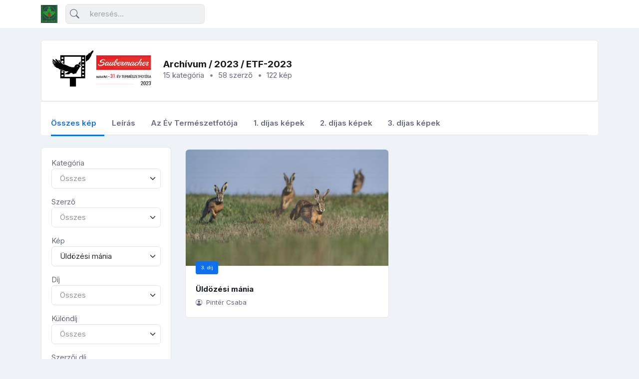

--- FILE ---
content_type: text/html; charset=UTF-8
request_url: https://archivum.naturart.hu/2023/etf-2023?image=3216
body_size: 55398
content:
<!doctype html>
<html lang="hu">

<head>
    <meta charset="utf-8">
    <meta http-equiv="X-UA-Compatible" content="IE=edge">
    <meta name="viewport" content="width=device-width, initial-scale=1.0, maximum-scale=1.0, user-scalable=no">

    <title>naturArt archívum</title>
    <meta name="description" content="naturArt archívum">


    <link rel="icon" type="image/png" href="/favicon.png">
    <link rel="preconnect" href="https://fonts.googleapis.com">
    <link rel="stylesheet" href="https://fonts.googleapis.com/css2?family=Inter:wght@300;400;500;600;700&amp;display=swap">
    

    
            <link rel="stylesheet" href="/build/app.4824603a.css">
    <link rel="stylesheet" href="/build/style.a2a6ea78.css">



    <link rel="stylesheet" href="/build/633.ff7e28c0.css">

        <meta property="og:title"       content="ETF-2023" />
    <meta property="og:description" content="A naturArt, a Magyar Természetfotósok Szövetsége 2023-ban immár 31. alkalommal hirdette meg Magyarország, és a régió legnagyobb nemzeti természetfotó pályázatát. A pályázat célja hazánk, a Kárpát-medencei ökorégió, és Földünk természeti értékeinek, csodálatos élővilágának, tájainak, valamint a természet ritka pillanatainak bemutatása, és ezen keresztül a természetvédelmi és biológiai ismeretterjesztés segítése, a társadalom szemléletének formálása és esztétikai értékítéletének fejlesztése." />

            <meta property="og:image"       content="https://archivum.naturart.hu/media/cache/square_600/gallery/03-e-1611-0840-653f596a36941982227549.jpg" />
    
    <script async src="https://www.googletagmanager.com/gtag/js?id=G-B6SV169CC8"></script>
    <script>
        window.dataLayer = window.dataLayer || [];
        function gtag(){dataLayer.push(arguments);}
            gtag('js', new Date());
        gtag('config', 'G-B6SV169CC8');
    </script>

</head>

<body class="navbar-top">


                    <header class="navbar-light fixed-top header-static bg-mode">


                <!-- Logo Nav START -->
                <nav class="navbar navbar-expand-lg">
                    <div class="container">
                        <!-- Logo START -->
                        <a class="navbar-brand" href="/">
                            <img class="light-mode-item navbar-brand-item" src="/images/naturArt-Logo-RGB.png" alt="logo">
                            <img class="dark-mode-item navbar-brand-item" src="/images/naturArt-Logo-RGB.png" alt="logo">
                        </a>
                        <!-- Logo END -->

                        <!-- Responsive navbar toggler -->
                        <button class="navbar-toggler ms-auto icon-md btn btn-light p-0" type="button" data-bs-toggle="collapse" data-bs-target="#navbarCollapse" aria-controls="navbarCollapse" aria-expanded="false" aria-label="Toggle navigation">
                            <span class="navbar-toggler-animation">
                              <span></span>
                              <span></span>
                              <span></span>
                            </span>
                        </button>

                        <!-- Main navbar START -->
                        <div class="collapse navbar-collapse" id="navbarCollapse">

                            <!-- Nav Search START -->
                            <div class="nav mt-3 mt-lg-0 flex-nowrap align-items-center px-4 px-lg-0">
                              <div class="nav-item w-100">
                                <form class="rounded position-relative" action="/search">
                                  <input class="form-control ps-5 bg-light" type="search" name="search" placeholder="keresés..." aria-label="Keresés">
                                  <button class="btn bg-transparent px-2 py-0 position-absolute top-50 start-0 translate-middle-y" type="submit"><i class="bi bi-search fs-5"> </i></button>
                                </form>
                              </div>
                            </div>
                            <!-- Nav Search END -->

                            
                            

                                                    </div>
                        <!-- Main navbar END -->


                        
                        </ul>

                    </div>
                </nav>
                <!-- Logo Nav END -->
            </header>
        
    <main>
        

<div class="container">

    <div class="row row g-4">

        <div class="col-sm-12 vstack gap-4">

            <div class="card">
                <!-- Card body START -->
                <div class="card-body">
                    <div class="d-md-flex flex-wrap align-items-start text-center text-md-start">
                        <div class="mb-2">
                        <!-- Avatar -->
                                                            <img class="avatar-img border-0" src="/gallery/2023-653f59cff29b0774027604.png" alt="ETF-2023" style="max-width: 200px;">
                            
                        </div>
                        <div class="ms-md-4 mt-3">
                        <!-- Info -->
                            <h1 class="h5 mb-0">
                                <a href="/">Archívum</a> /
                                <a href="/2023">2023</a> /
                                ETF-2023
                            </h1>
                            <ul class="nav nav-divider justify-content-center justify-content-md-start">
                                <li class="nav-item"> 15 kategória </li>
                                <li class="nav-item"> 58 szerző </li>
                                <li class="nav-item"> 122 kép </li>
                            </ul>
                        </div>
                    </div>

                    </div>
                    <!-- Join group START -->

                    <!-- Join group END -->
                </div>
                <!-- Card body END -->
                <div class="card-footer pb-0">
                    <ul class="nav nav-tabs nav-bottom-line justify-content-center justify-content-md-start mb-0" id="pills-tab" role="tablist">
                    <li class="nav-item"> <a class="nav-link active" data-bs-toggle="tab" href="#all"> Összes kép </a> </li>

                    

                    <li class="nav-item"> <a class="nav-link" data-bs-toggle="tab" href="#description"> Leírás </a> </li>
                    
                    <li class="nav-item"> <a class="nav-link" data-bs-toggle="tab" href="#award_etf"> Az Év Természetfotója </a> </li>
                    <li class="nav-item"> <a class="nav-link" data-bs-toggle="tab" href="#award_1"> 1. díjas képek </a> </li>
                    <li class="nav-item"> <a class="nav-link" data-bs-toggle="tab" href="#award_2"> 2. díjas képek </a> </li>
                    <li class="nav-item"> <a class="nav-link" data-bs-toggle="tab" href="#award_3"> 3. díjas képek </a> </li>
                    
                                        </ul>
                </div>
            </div>

            <div class="col-sm-12">

                <div class="tab-content pt-0 pb-0 mb-0">
                    <!-- Gruop Feed tab START -->
                    <div class="tab-pane fade active show" id="all">
                        <div class="row">
    <div class="col-lg-3">

        
        <div class="card">
            <div class="card-body">

                <div class="form-group">
                    <label for="">Kategória</label>
                    <select name="category" class="form-control filter-select form-select js-choice choice-select-text-none" data-position="bottom" data-search-enabled="true" data-placeholder="true">
                        <option value=''>Összes</option>
                                                <option value='454'>1. Kezünkben a Föld</option>
                                                <option value='455'>2. A madarak viselkedése</option>
                                                <option value='456'>3. Az emlősök viselkedése</option>
                                                <option value='457'>4. Az állatok viselkedése</option>
                                                <option value='458'>5. Állatok és környezetük</option>
                                                <option value='459'>6. Állatok szemtől szemben</option>
                                                <option value='460'>7. Növények és gombák</option>
                                                <option value='461'>8. Kompozíció forma és kísérletezés</option>
                                                <option value='462'>9. Tájak</option>
                                                <option value='463'>10. Élet a vízfelszín alatt</option>
                                                <option value='464'>11. Napnyugtától napkeltéig</option>
                                                <option value='465'>12. Feketefehér természetfotók</option>
                                                <option value='466'>13. Mobillal a természetben</option>
                                                <option value='467'>14. Ifjúsági kategória</option>
                                                <option value='468'>15. Werk</option>
                                            </select>
                </div>

                <div class="form-group mt-3">
                    <label for="">Szerző</label>
                    <select name="author" class="form-control filter-select form-select js-choice choice-select-text-none" data-position="bottom" data-search-enabled="true" data-placeholder="true">
                        <option value=''>Összes</option>

                                                <option value='326'>Aliczki Manó</option>
                                                <option value='633'>Bedő Kornél</option>
                                                <option value='265'>Berendi Tibor</option>
                                                <option value='646'>Bodolai Máté</option>
                                                <option value='638'>Bodolai Rómeó</option>
                                                <option value='284'>Ceglédi Ádám</option>
                                                <option value='33'>Daróczi Csaba</option>
                                                <option value='647'>Fenyvesi Ernő</option>
                                                <option value='632'>Fodor Ferenc</option>
                                                <option value='649'>Gerlecz László</option>
                                                <option value='641'>Haszonits Zoltán</option>
                                                <option value='264'>Hencz Judit</option>
                                                <option value='640'>Herczeg Péter</option>
                                                <option value='205'>Horváth Tibor</option>
                                                <option value='594'>István Krizák</option>
                                                <option value='314'>Jantyik Tibor Dr.</option>
                                                <option value='306'>Jozsef Gergely</option>
                                                <option value='114'>Kaszás Norbert</option>
                                                <option value='108'>Kerekes M. István</option>
                                                <option value='296'>Kis Szilveszter</option>
                                                <option value='595'>Kocsis Ferenc</option>
                                                <option value='598'>Konczer Stella</option>
                                                <option value='605'>Kártyás Gergő</option>
                                                <option value='286'>Litauszki Tibor</option>
                                                <option value='60'>Lóki Csaba</option>
                                                <option value='637'>Medgyesy Gábor</option>
                                                <option value='261'>Moldován Zsolt</option>
                                                <option value='642'>Mészáros T. László</option>
                                                <option value='72'>Nagy Csaba</option>
                                                <option value='357'>Nagy János</option>
                                                <option value='648'>Nagy Márton János</option>
                                                <option value='645'>Nagy Orsolya Eszter</option>
                                                <option value='53'>Násfay Béla</option>
                                                <option value='107'>Németh Tamás</option>
                                                <option value='47'>Palcsek István</option>
                                                <option value='635'>Paragi Dénes</option>
                                                <option value='607'>Pintér Csaba</option>
                                                <option value='599'>Pogány Péter</option>
                                                <option value='167'>Pohl András</option>
                                                <option value='189'>Potyó Imre</option>
                                                <option value='639'>Pálfi József</option>
                                                <option value='322'>Pézsa Sarolta</option>
                                                <option value='634'>Pósfai György</option>
                                                <option value='195'>Simán László Dr.</option>
                                                <option value='87'>Singler Krisztián</option>
                                                <option value='644'>Szabó Gergő</option>
                                                <option value='298'>Szabó Géza Attila</option>
                                                <option value='211'>Szabó Irma</option>
                                                <option value='358'>Szakolczai Krisztina</option>
                                                <option value='636'>Szemán Péter</option>
                                                <option value='650'>Szőke Viktória</option>
                                                <option value='2'>Takács Gábor</option>
                                                <option value='217'>Tóth László</option>
                                                <option value='651'>Tóth László v2</option>
                                                <option value='95'>Vadász Anna</option>
                                                <option value='643'>Vida Joseph</option>
                                                <option value='295'>ifj. Lőrincz Ferenc</option>
                                                <option value='312'>Őrsi Ákos</option>
                                            </select>
                </div>

                <div class="form-group mt-3">
                    <label for="">Kép</label>
                    <select name="image" class="form-control filter-select form-select js-choice choice-select-text-none" data-position="bottom" data-search-enabled="true" data-placeholder="true">
                        <option value=''>Összes</option>

                                                <option value='3184'>A dobozos az igazi</option>
                                                <option value='3288'>A kazánház őre</option>
                                                <option value='3192'>A kis ebadta</option>
                                                <option value='3254'>A puszta télen</option>
                                                <option value='3194'>A szerelem ára</option>
                                                <option value='3193'>A szállító</option>
                                                <option value='3253'>A sóballák világa</option>
                                                <option value='3289'>A természet ereje</option>
                                                <option value='3239'>A tél ujjai</option>
                                                <option value='3263'>A vadász</option>
                                                <option value='3286'>A zátony</option>
                                                <option value='3302'>Ablak</option>
                                                <option value='3185'>Ajándék az égből</option>
                                                <option value='3298'>Alig használt objektív eladó, patika állapot, csak műteremben volt használva!</option>
                                                <option value='3290'>Aranyrécék</option>
                                                <option value='3220'>Araszolók élete</option>
                                                <option value='3218'>Argonauta lovag medúza harciménen</option>
                                                <option value='3255'>Az Orion a Monte Paterno csipkéi felett</option>
                                                <option value='3225'>Az erdő madara</option>
                                                <option value='3274'>Az otthon egy képkeret</option>
                                                <option value='3280'>Az utolsó hely</option>
                                                <option value='3207'>Barátkozva</option>
                                                <option value='3283'>Buborék szállító</option>
                                                <option value='3234'>Bújócska</option>
                                                <option value='3285'>Csak benéztem</option>
                                                <option value='3261'>Családi fotó</option>
                                                <option value='3235'>Családi hálózat</option>
                                                <option value='3223'>Csillagok között</option>
                                                <option value='3226'>Csillagok, csillagok...</option>
                                                <option value='3219'>Csúcsformában</option>
                                                <option value='3252'>Daru és a Hold</option>
                                                <option value='3277'>Dávid és Góliát</option>
                                                <option value='3191'>Egyedül</option>
                                                <option value='3196'>Esik-e még?</option>
                                                <option value='3237'>Esti séta</option>
                                                <option value='3228'>Fecske az Édenkertben</option>
                                                <option value='3208'>Frisssz, capkodósz</option>
                                                <option value='3279'>Furcsa kalász</option>
                                                <option value='3197'>Fények szárnyán</option>
                                                <option value='3198'>Gólyaláb</option>
                                                <option value='3248'>Gólyatöcsnek lenni</option>
                                                <option value='3268'>Hajnalvarázs</option>
                                                <option value='3199'>Hasas</option>
                                                <option value='3230'>Hóesésben</option>
                                                <option value='3291'>Illúzió</option>
                                                <option value='3267'>Interstellar</option>
                                                <option value='3209'>Jaj, nagyon elfáradtam</option>
                                                <option value='3200'>Jószomszédi (v)iszony</option>
                                                <option value='3281'>Kacsaiskola</option>
                                                <option value='3201'>Karbantartás</option>
                                                <option value='3229'>Karácsonyi bunyó</option>
                                                <option value='3247'>Kicsit zöld</option>
                                                <option value='3292'>Koordináta-rendszer</option>
                                                <option value='3305'>Kukucs!</option>
                                                <option value='3241'>Két generáció</option>
                                                <option value='3210'>Ködfújó</option>
                                                <option value='3304'>Laci és a bagoly</option>
                                                <option value='3221'>Lebegés</option>
                                                <option value='3211'>Leó támad</option>
                                                <option value='3238'>Lombkorona lakó</option>
                                                <option value='3202'>Légicsata</option>
                                                <option value='3186'>Madárrabló</option>
                                                <option value='3212'>Magasugrás</option>
                                                <option value='3232'>Maszk</option>
                                                <option value='3271'>Menekülés</option>
                                                <option value='3272'>Merre tovább?</option>
                                                <option value='3269'>Mesél az erdő</option>
                                                <option value='3242'>Meteorraj</option>
                                                <option value='3243'>Minden szentnek maga felé hajlik az ága</option>
                                                <option value='3259'>Mælifell homokviharban felhősapkával</option>
                                                <option value='3245'>Naplemente</option>
                                                <option value='3270'>Novemberi történet</option>
                                                <option value='3276'>Nyári bika</option>
                                                <option value='3213'>Nyújtózkodás</option>
                                                <option value='3246'>Négyszögletű kerek erdő - Medvehagyma univerzum</option>
                                                <option value='3190'>Patak a városban</option>
                                                <option value='3249'>Pengeélen</option>
                                                <option value='3262'>Pompás</option>
                                                <option value='3258'>Pókhálózat</option>
                                                <option value='3231'>Reggeli hattyús</option>
                                                <option value='3217'>Repülő szarvas</option>
                                                <option value='3189'>Seregélykotta</option>
                                                <option value='3203'>Sikeres merülés</option>
                                                <option value='3284'>Szakítópróba</option>
                                                <option value='3204'>Szellem</option>
                                                <option value='3214'>Szerencsemalac</option>
                                                <option value='3265'>Szivárványban</option>
                                                <option value='3222'>Szivárványos</option>
                                                <option value='3294'>Szuperhold lundával</option>
                                                <option value='3240'>Színes karok</option>
                                                <option value='3205'>Szúnyogvadász</option>
                                                <option value='3236'>Sárkány</option>
                                                <option value='3293'>Séta a dombon</option>
                                                <option value='3260'>Tintás Tunyacsáp</option>
                                                <option value='3301'>Tiszavirágok</option>
                                                <option value='3278'>Toszkán táj ciprusokkal</option>
                                                <option value='3299'>Téli les</option>
                                                <option value='3215'>Téli szárnyak</option>
                                                <option value='3256'>Tóparti sziget</option>
                                                <option value='3275'>Tükröződés</option>
                                                <option value='3266'>Tűzön-vízen át</option>
                                                <option value='3296'>V-hangyák</option>
                                                <option value='3303'>Vadászat a gömbhalra</option>
                                                <option value='3264'>Vadászó csuka</option>
                                                <option value='3233'>Viharban</option>
                                                <option value='3300'>Viki és a dám</option>
                                                <option value='3188'>Vonulás</option>
                                                <option value='3287'>Vízcseppbe zárva</option>
                                                <option value='3206'>Zuhanás</option>
                                                <option value='3297'>Zöld világban</option>
                                                <option value='3227'>Árnyékból a fénybe</option>
                                                <option value='3273'>Árral szemben</option>
                                                <option value='3282'>Áthatás</option>
                                                <option value='3224'>Átvonulás</option>
                                                <option value='3187'>Átvágva</option>
                                                <option value='3257'>Ébredés</option>
                                                <option value='3195'>Érkezés</option>
                                                <option value='3251'>Ívelés</option>
                                                <option value='3244'>Óriások között</option>
                                                <option value='3295'>Úton a Nap felé</option>
                                                <option value='3216'>Üldözési mánia</option>
                                                <option value='3250'>Üzenet</option>
                                            </select>
                </div>

                <div class="form-group mt-3">
                    <label for="">Díj</label>
                    <select name="award" class="form-control filter-select form-select js-choice choice-select-text-none" data-position="bottom" data-search-enabled="true" data-placeholder="true">
                        <option value=''>Összes</option>

                                                                                <option value='4'>1. díj</option>
                                                                                                            <option value='3'>2. díj</option>
                                                                                                            <option value='5'>3. díj</option>
                                                                                                                                                                                                                                                                                                                                                                                                                                                                                                                                                                                                                                                                                                        <option value='1'>Dicséretre méltó</option>
                                                                                                                                                                                                                                    </select>
                </div>

                <div class="form-group mt-3">
                    <label for="">Különdíj</label>
                    <select name="bonus" class="form-control filter-select form-select js-choice choice-select-text-none" data-position="bottom" data-search-enabled="true" data-placeholder="true">
                        <option value=''>Összes</option>

                                                                                                                                                                                                                                            <option value='165'>A FotoKlikk.hu Humor különdíja</option>
                                                                                                            <option value='107'>A Magyar Fotóművészek Szövetsége (MFSZ) különdíja</option>
                                                                                                            <option value='77'>A Magyar Madártani és Természetvédelmi Egyesület különdíja</option>
                                                                                                            <option value='51'>A Magyar Természettudományi Társulat különdíja</option>
                                                                                                            <option value='63'>A Pigmenta Képalkotó Központ különdíja</option>
                                                                                                            <option value='25'>A Sakertours különdíja</option>
                                                                                                            <option value='49'>A Uniqball Kft. különdíja az ifjúság kategóriában</option>
                                                                                                            <option value='80'>A naturArt különdíja, „Dr. Tildy Zoltán-díj”</option>
                                                                                                            <option value='128'>Az Alexandra kiadó különdíja</option>
                                                                                                            <option value='129'>Az MVM Madárvédelmi különdíja</option>
                                                                                                            <option value='67'>Az Év Természetfotója</option>
                                                                                                                                                                <option value='166'>Lillafüred alapítvány</option>
                                                                                                            <option value='138'>Saubermacher - Az élet utat tör</option>
                                                                                                            <option value='46'>Uniqball Világjáró Különdíj</option>
                                                                        </select>
                </div>

                                    <div class="form-group mt-3">
                        <label for="">Szerzői díj</label>
                        <select name="author_award" class="form-control filter-select form-select js-choice choice-select-text-none" data-position="bottom" data-search-enabled="true" data-placeholder="true">
                            <option value=''>Összes</option>

                                                            <option value='78'>Az Év Természetfotósa</option>
                                                            <option value='79'>Az Év Ifjú Természetfotósa</option>
                                                    </select>
                    </div>
                

            </div>
        </div>
            </div>

    <div class="col-lg-9">
        <div class="grid" id="grid">
            <div class="grid-sizer"></div>
            <div class="gutter-sizer"></div>


            <div id="grid-empty" style="display: none;">

                <div class="alert alert-warning" role="alert">
                  <h4 class="alert-heading">Nincs találat</h4>
                  <p>
                      Nincs ennek a szűrésnek megfelelő kép. Próbálj meg kevesebb feltételt megadni!
                  </p>

                </div>
            </div>

                            <div class="grid-item grid-authors 

                    pb-2

                                            author-33
                        author_award-78
                                            author-312
                        author_award-79
                                    ">
                    <div class="card ">
                        <div class="card-body py-3">
                            <h1 class="h4 card-title my-0">Díjazott szerzők</h1>
                        </div>
                    </div>
                </div>



                                    <a class="
                        grid-item
                                                transition
                        p-1
                        pb-3
                        author-33 
                        author_award-78"

                        data-orderfield="-9999999"

                                                                        href="/author/Daroczi-Csaba/images"
                        data-sub-html='<span class="font-weight-bold">Daróczi Csaba</span>
<p>
    Az Év Természetfotósa
</p>'
                        data-slide-name="78"
                    >

                        <div class="card text-black">
                            <div class="position-relative">

                                
    <img class="img-fluid rounded-top"
        src="https://archivum.naturart.hu/media/cache/fixed_300/authors/years/daroczicsaba-portre-635511f297110085148039.jpg"
        alt="Daróczi Csaba"
    >



                                                            </div>

                            <div class="card-body position-relative">
                                <h6>Az Év Természetfotósa</h6>
                                <h7>Daróczi Csaba</h7>
                            </div>
                        </div>
                    </a>
                                    <a class="
                        grid-item
                                                transition
                        p-1
                        pb-3
                        author-312 
                        author_award-79"

                        data-orderfield="-9999997"

                                                                        href="/author/Orsi-Akos/images"
                        data-sub-html='<span class="font-weight-bold">Őrsi Ákos</span>
<p>
    Az Év Ifjú Természetfotósa
</p>'
                        data-slide-name="79"
                    >

                        <div class="card text-black">
                            <div class="position-relative">

                                
    <img class="img-fluid rounded-top"
        src="https://archivum.naturart.hu/media/cache/fixed_300/images/orsi-653d17415ebcf031896714.png"
        alt="Őrsi Ákos"
    >


                                                            </div>

                            <div class="card-body position-relative">
                                <h6>Az Év Ifjú Természetfotósa</h6>
                                <h7>Őrsi Ákos</h7>
                            </div>
                        </div>
                    </a>
                            

                        <div class="grid-item grid-category pb-2 category-454
                author-633 author-47 author-306 author-357 author-108 author-108 author-53 author-108                 award-1 award-4 award-1 award-1 award-3 award-1 award-1 award-5                             ">
                <div class="card ">
                    <div class="card-body py-3">
                        <h1 class="h4 card-title my-0">1. Kezünkben a Föld</h1>
                    </div>
                </div>
            </div>


                                                <div class="

                p-1
                pb-3
                
                grid-item
                grid-image
                transition

                image-3185
                category-454
                author-47 

                                    
                                            award-4
                                                    "

                data-src="https://archivum.naturart.hu/media/cache/fullsize_watermark/images/etf-2023/01_1_1625_0568.jpg"
                data-sub-html='
<span class="font-weight-bold">Palcsek István</span>:
<span>Ajándék az égből</span>

<p>
    Annak, hogy ez a kép megszülethetett, csak nagyon-nagyon sok nulla után következő szám tudná kifejezni az esélyét. Többször fényképeztem a szabadszemmel is látható NEOWISE üstököst 2020 júliusában. A házassági évfordulónk napján pedig megkértem a feleségem, hogy tartson velem, készítek egy képet magunkról az üstökössel együtt. Így hát az exponáláshoz rádiós távkioldót használtam, mivel az enyhe teleobjektívvel (90 mm) szerelt gépvázat a nyitott rekesz miatt több mint 100 méteres távolságra kellett elhelyeznem magunktól ahhoz, hogy minden éles legyen a felvételen. Az expozíciós időt 3,2 másodpercre állítottam és éppen a gomb lenyomása utáni pillanatban egy szép meteor húzott el az üstökös mellett. Utólag láttam meg, hogy a sötétben kissé rosszul állítottam be a képkivágást a keresőben, ami végül szintén nagy szerencse volt, hiszen így jutott hely a váratlanul felbukkanó meteornak. Rögtön tudtam, hogy sikerült egy megismételhetetlen képet készítenem. Igazi égből érkezett ajándék volt ez nekünk.
</p>





<p>
        <div>
        <strong>
            ETF-2023 / 1. Kezünkben a Föld: 1. díj
        </strong>
    </div>
    </p>


<p>
            <img src="/images/camera.svg" style="height: 32px;" class="mx-1">

        Canon
        Canon EOS 6D
    
    <br>

            <img src="/images/aperture.png" style="height: 20px;" class="mx-2">

        Canon 70-200 f2.8 IS USM

            
</p>
'
                data-slide-name="3185"

                                
                data-image-id="3185"
                data-facebook-share-url="https://archivum.naturart.hu/image/3185"
                data-facebook-share-url-base="https://archivum.naturart.hu/image/3185"
            >
                <div class="card">
                    <div class="position-relative">
                        <a href="https://archivum.naturart.hu/media/cache/fullsize_watermark/images/etf-2023/01_1_1625_0568.jpg">
                            <img src="https://archivum.naturart.hu/media/cache/thumbnail_600_watermark/images/etf-2023/01_1_1625_0568.jpg"
                                alt=""
                                class="img-fluid rounded-top"
                            >
                        </a>
                    </div>


                    <div class="card-body position-relative pt-0">

                        
                                                                                    <span class="btn btn-xs btn-primary mt-n3">1. díj</span>
                                                    
                        <h6 class="mt-3">Ajándék az égből</h6>
                        
                        <p class="mb-0 small">
                            <i class="bi bi-person-circle pe-1"></i> Palcsek István
                        </p>

                                                                                                                            </div>


                </div>
            </div>
                        <div class="

                p-1
                pb-3
                
                grid-item
                grid-image
                transition

                image-3188
                category-454
                author-108 

                                    
                                            award-3
                                                    "

                data-src="https://archivum.naturart.hu/media/cache/fullsize_watermark/images/etf-2023/01_2_1687_1194.jpg"
                data-sub-html='
<span class="font-weight-bold">Kerekes M. István</span>:
<span>Vonulás</span>

<p>
    Seregélyek vonulnak többmilliós csapatban a burgenlandi szélerőműparkban. Ilyen egyedien látványos seregély-vonulásos élményben még soha nem volt részem. Igaz, hogy az elmúlt években több jól sikerült és eredményesen szereplő hasonló fényképem volt, de ezek a fotók mind olyanok mint ahogyan Ralph Waldo Emerson mottója is szól a természetről: „A természet felhő, mely örökké ugyanaz, és sosem ugyanaz.”
</p>





<p>
        <div>
        <strong>
            ETF-2023 / 1. Kezünkben a Föld: 2. díj
        </strong>
    </div>
    </p>


<p>
            <img src="/images/camera.svg" style="height: 32px;" class="mx-1">

        NIKON CORPORATION
        NIKON D7500
    
    <br>

            <img src="/images/aperture.png" style="height: 20px;" class="mx-2">

        AF VR-Nikkor 80-400mm 4.5-5.6 D

            
</p>
'
                data-slide-name="3188"

                                
                data-image-id="3188"
                data-facebook-share-url="https://archivum.naturart.hu/image/3188"
                data-facebook-share-url-base="https://archivum.naturart.hu/image/3188"
            >
                <div class="card">
                    <div class="position-relative">
                        <a href="https://archivum.naturart.hu/media/cache/fullsize_watermark/images/etf-2023/01_2_1687_1194.jpg">
                            <img src="https://archivum.naturart.hu/media/cache/thumbnail_600_watermark/images/etf-2023/01_2_1687_1194.jpg"
                                alt=""
                                class="img-fluid rounded-top"
                            >
                        </a>
                    </div>


                    <div class="card-body position-relative pt-0">

                        
                                                                                    <span class="btn btn-xs btn-primary mt-n3">2. díj</span>
                                                    
                        <h6 class="mt-3">Vonulás</h6>
                        
                        <p class="mb-0 small">
                            <i class="bi bi-person-circle pe-1"></i> Kerekes M. István
                        </p>

                                                                                                                            </div>


                </div>
            </div>
                        <div class="

                p-1
                pb-3
                
                grid-item
                grid-image
                transition

                image-3191
                category-454
                author-108 

                                    
                                            award-5
                                                    "

                data-src="https://archivum.naturart.hu/media/cache/fullsize_watermark/images/etf-2023/01_3_1687_1273.jpg"
                data-sub-html='
<span class="font-weight-bold">Kerekes M. István</span>:
<span>Egyedül</span>

<p>
    Őz a burgenlandi szélturbinák között. A jelenet egy igazi példaképe az együttlétnek, az ember - állat közös együttélésének.
</p>





<p>
        <div>
        <strong>
            ETF-2023 / 1. Kezünkben a Föld: 3. díj
        </strong>
    </div>
    </p>


<p>
            <img src="/images/camera.svg" style="height: 32px;" class="mx-1">

        NIKON CORPORATION
        NIKON D7200
    
    <br>

            <img src="/images/aperture.png" style="height: 20px;" class="mx-2">

        AF VR-Nikkor 80-400mm 4.5-5.6 D

            
</p>
'
                data-slide-name="3191"

                                
                data-image-id="3191"
                data-facebook-share-url="https://archivum.naturart.hu/image/3191"
                data-facebook-share-url-base="https://archivum.naturart.hu/image/3191"
            >
                <div class="card">
                    <div class="position-relative">
                        <a href="https://archivum.naturart.hu/media/cache/fullsize_watermark/images/etf-2023/01_3_1687_1273.jpg">
                            <img src="https://archivum.naturart.hu/media/cache/thumbnail_600_watermark/images/etf-2023/01_3_1687_1273.jpg"
                                alt=""
                                class="img-fluid rounded-top"
                            >
                        </a>
                    </div>


                    <div class="card-body position-relative pt-0">

                        
                                                                                    <span class="btn btn-xs btn-primary mt-n3">3. díj</span>
                                                    
                        <h6 class="mt-3">Egyedül</h6>
                        
                        <p class="mb-0 small">
                            <i class="bi bi-person-circle pe-1"></i> Kerekes M. István
                        </p>

                                                                                                                            </div>


                </div>
            </div>
                        <div class="

                p-1
                pb-3
                
                grid-item
                grid-image
                transition

                image-3184
                category-454
                author-633 

                                    
                                            award-1
                                                    "

                data-src="https://archivum.naturart.hu/media/cache/fullsize_watermark/images/etf-2023/01_0_1789_3360.jpg"
                data-sub-html='
<span class="font-weight-bold">Bedő Kornél</span>:
<span>A dobozos az igazi</span>

<p>
    Több mint két évtizede örökítem meg a rétisasokat (Haliaeetus albicilla) Belső-Somogy halastavain. Idén először a Hortobágyra is elvetődtem, hogy a fajtársakat vagy éppen az arra kószáló egyedeket lencsevégre kapjam. Ekkor került az objektívem elé – igaz csak egy pillanatra – egy fiatal hím egyed a karmai között valamivel, ami nem a szokványos eleségének tűnt. A rutintalan egyedek zsákmányolása közben lehet megfigyelni, hogy kevésbé kiforrott a technikájuk mint szüleiké. Emiatt eleinte sokkal gyakrabban tévesztenek vagy éppen esnek bele a vízbe. Valószínű hogy ez vezetett ahhoz, hogy ezt az alumínium flakont vitte magával a levegő kezdő ura.
</p>





<p>
        <div>
        <strong>
            ETF-2023 / 1. Kezünkben a Föld: Dicséretre méltó
        </strong>
    </div>
    </p>


<p>
            <img src="/images/camera.svg" style="height: 32px;" class="mx-1">

        Canon
        Canon EOS R3
    
    <br>

            <img src="/images/aperture.png" style="height: 20px;" class="mx-2">

        Canon EF 600mm f/4L IS II USM

            
</p>
'
                data-slide-name="3184"

                                
                data-image-id="3184"
                data-facebook-share-url="https://archivum.naturart.hu/image/3184"
                data-facebook-share-url-base="https://archivum.naturart.hu/image/3184"
            >
                <div class="card">
                    <div class="position-relative">
                        <a href="https://archivum.naturart.hu/media/cache/fullsize_watermark/images/etf-2023/01_0_1789_3360.jpg">
                            <img src="https://archivum.naturart.hu/media/cache/thumbnail_600_watermark/images/etf-2023/01_0_1789_3360.jpg"
                                alt=""
                                class="img-fluid rounded-top"
                            >
                        </a>
                    </div>


                    <div class="card-body position-relative pt-0">

                        
                                                                                    <span class="btn btn-xs btn-primary mt-n3">Dicséretre méltó</span>
                                                    
                        <h6 class="mt-3">A dobozos az igazi</h6>
                        
                        <p class="mb-0 small">
                            <i class="bi bi-person-circle pe-1"></i> Bedő Kornél
                        </p>

                                                                                                                            </div>


                </div>
            </div>
                        <div class="

                p-1
                pb-3
                
                grid-item
                grid-image
                transition

                image-3186
                category-454
                author-306 

                                    
                                            award-1
                                                    "

                data-src="https://archivum.naturart.hu/media/cache/fullsize_watermark/images/etf-2023/01_0_1719_1867.jpg"
                data-sub-html='
<span class="font-weight-bold">Jozsef Gergely</span>:
<span>Madárrabló</span>

<p>
    Szervezett madárgyűrűzés alkalmával egy hermelin (Mustela erminea) megpróbálja kitépni a madárhálóba akadt cserregő nádiposzátát (Acrocephalus scirpaceus).
</p>





<p>
        <div>
        <strong>
            ETF-2023 / 1. Kezünkben a Föld: Dicséretre méltó
        </strong>
    </div>
    </p>


<p>
            <img src="/images/camera.svg" style="height: 32px;" class="mx-1">

        NIKON CORPORATION
        NIKON D750
    
    <br>

            <img src="/images/aperture.png" style="height: 20px;" class="mx-2">

        Nikon 200-400mm f/4G ED-IF AF-S VR

            
</p>
'
                data-slide-name="3186"

                                
                data-image-id="3186"
                data-facebook-share-url="https://archivum.naturart.hu/image/3186"
                data-facebook-share-url-base="https://archivum.naturart.hu/image/3186"
            >
                <div class="card">
                    <div class="position-relative">
                        <a href="https://archivum.naturart.hu/media/cache/fullsize_watermark/images/etf-2023/01_0_1719_1867.jpg">
                            <img src="https://archivum.naturart.hu/media/cache/thumbnail_600_watermark/images/etf-2023/01_0_1719_1867.jpg"
                                alt=""
                                class="img-fluid rounded-top"
                            >
                        </a>
                    </div>


                    <div class="card-body position-relative pt-0">

                        
                                                                                    <span class="btn btn-xs btn-primary mt-n3">Dicséretre méltó</span>
                                                    
                        <h6 class="mt-3">Madárrabló</h6>
                        
                        <p class="mb-0 small">
                            <i class="bi bi-person-circle pe-1"></i> Jozsef Gergely
                        </p>

                                                                                                                            </div>


                </div>
            </div>
                        <div class="

                p-1
                pb-3
                
                grid-item
                grid-image
                transition

                image-3187
                category-454
                author-357 

                                    
                                            award-1
                                                    "

                data-src="https://archivum.naturart.hu/media/cache/fullsize_watermark/images/etf-2023/01_0_1657_0892.jpg"
                data-sub-html='
<span class="font-weight-bold">Nagy János</span>:
<span>Átvágva</span>

<p>
    A nagyüzemi mezőgazdaság föld éhínsége hatalmas. Egy elhagyatott tanyahely a Jászságban, ami kiváló élőhely lehetne a nagyüzemi termelésben, de ezt is próbálják művelés alá vonni, pedig termő képessége nulla.
</p>





<p>
        <div>
        <strong>
            ETF-2023 / 1. Kezünkben a Föld: Dicséretre méltó
        </strong>
    </div>
    </p>


<p>
            <img src="/images/camera.svg" style="height: 32px;" class="mx-1">

        DJI mavic 2 pro
        DJI mavic 2 pro, L1D20c
    
    <br>

            <img src="/images/aperture.png" style="height: 20px;" class="mx-2">

        Hasselblad EQV

            
</p>
'
                data-slide-name="3187"

                                
                data-image-id="3187"
                data-facebook-share-url="https://archivum.naturart.hu/image/3187"
                data-facebook-share-url-base="https://archivum.naturart.hu/image/3187"
            >
                <div class="card">
                    <div class="position-relative">
                        <a href="https://archivum.naturart.hu/media/cache/fullsize_watermark/images/etf-2023/01_0_1657_0892.jpg">
                            <img src="https://archivum.naturart.hu/media/cache/thumbnail_600_watermark/images/etf-2023/01_0_1657_0892.jpg"
                                alt=""
                                class="img-fluid rounded-top"
                            >
                        </a>
                    </div>


                    <div class="card-body position-relative pt-0">

                        
                                                                                    <span class="btn btn-xs btn-primary mt-n3">Dicséretre méltó</span>
                                                    
                        <h6 class="mt-3">Átvágva</h6>
                        
                        <p class="mb-0 small">
                            <i class="bi bi-person-circle pe-1"></i> Nagy János
                        </p>

                                                                                                                            </div>


                </div>
            </div>
                        <div class="

                p-1
                pb-3
                
                grid-item
                grid-image
                transition

                image-3189
                category-454
                author-108 

                                    
                                            award-1
                                                    "

                data-src="https://archivum.naturart.hu/media/cache/fullsize_watermark/images/etf-2023/01_0_1687_1195.jpg"
                data-sub-html='
<span class="font-weight-bold">Kerekes M. István</span>:
<span>Seregélykotta</span>

<p>
    Seregélyek pihennek magasfeszültségű kábeleken az őszi vonulás időszakában a burgenlandi szélerőműpark mellett. A látvány olyan volt mintha egy kottához hasonlítana. És igen ... ilyen látványt lehet látni és megismételhető, hogy ülnek a drótokon seregélyek, de hogy pont itt és a mesébe illő felhő háttér is benne legyen, ez már soha nem ismételhető meg.
</p>





<p>
        <div>
        <strong>
            ETF-2023 / 1. Kezünkben a Föld: Dicséretre méltó
        </strong>
    </div>
    </p>


<p>
            <img src="/images/camera.svg" style="height: 32px;" class="mx-1">

        NIKON CORPORATION
        NIKON D3
    
    <br>

            <img src="/images/aperture.png" style="height: 20px;" class="mx-2">

        AF VR-Nikkor 80-400mm 4.5-5.6 D

            
</p>
'
                data-slide-name="3189"

                                
                data-image-id="3189"
                data-facebook-share-url="https://archivum.naturart.hu/image/3189"
                data-facebook-share-url-base="https://archivum.naturart.hu/image/3189"
            >
                <div class="card">
                    <div class="position-relative">
                        <a href="https://archivum.naturart.hu/media/cache/fullsize_watermark/images/etf-2023/01_0_1687_1195.jpg">
                            <img src="https://archivum.naturart.hu/media/cache/thumbnail_600_watermark/images/etf-2023/01_0_1687_1195.jpg"
                                alt=""
                                class="img-fluid rounded-top"
                            >
                        </a>
                    </div>


                    <div class="card-body position-relative pt-0">

                        
                                                                                    <span class="btn btn-xs btn-primary mt-n3">Dicséretre méltó</span>
                                                    
                        <h6 class="mt-3">Seregélykotta</h6>
                        
                        <p class="mb-0 small">
                            <i class="bi bi-person-circle pe-1"></i> Kerekes M. István
                        </p>

                                                                                                                            </div>


                </div>
            </div>
                        <div class="

                p-1
                pb-3
                
                grid-item
                grid-image
                transition

                image-3190
                category-454
                author-53 

                                    
                                            award-1
                                                    "

                data-src="https://archivum.naturart.hu/media/cache/fullsize_watermark/images/etf-2023/01_0_1662_0991.jpg"
                data-sub-html='
<span class="font-weight-bold">Násfay Béla</span>:
<span>Patak a városban</span>

<p>
    Tapolca város szívében csak száz métert kell sétálnunk a forgalmas fő utcától és erre a nyugalmat árasztó oázisra bukkanunk. Az itt felszínre törő bővizű Tapolca forrás régen lisztet őrölt az embereknek, szétterülő vizében manapság a betelepített pontyfélék, az őshonos fürge csellék, és az élelmes tőkés récék körül sétáló és megpihenő emberek felüdülést találnak.
</p>





<p>
        <div>
        <strong>
            ETF-2023 / 1. Kezünkben a Föld: Dicséretre méltó
        </strong>
    </div>
    </p>


<p>
            <img src="/images/camera.svg" style="height: 32px;" class="mx-1">

        NIKON CORPORATION
        NIKON D300
    
    <br>

            <img src="/images/aperture.png" style="height: 20px;" class="mx-2">

        Tokina AT-X Fisheye 10-17 F 3.5-4.5 DX

            
</p>
'
                data-slide-name="3190"

                                
                data-image-id="3190"
                data-facebook-share-url="https://archivum.naturart.hu/image/3190"
                data-facebook-share-url-base="https://archivum.naturart.hu/image/3190"
            >
                <div class="card">
                    <div class="position-relative">
                        <a href="https://archivum.naturart.hu/media/cache/fullsize_watermark/images/etf-2023/01_0_1662_0991.jpg">
                            <img src="https://archivum.naturart.hu/media/cache/thumbnail_600_watermark/images/etf-2023/01_0_1662_0991.jpg"
                                alt=""
                                class="img-fluid rounded-top"
                            >
                        </a>
                    </div>


                    <div class="card-body position-relative pt-0">

                        
                                                                                    <span class="btn btn-xs btn-primary mt-n3">Dicséretre méltó</span>
                                                    
                        <h6 class="mt-3">Patak a városban</h6>
                        
                        <p class="mb-0 small">
                            <i class="bi bi-person-circle pe-1"></i> Násfay Béla
                        </p>

                                                                                                                            </div>


                </div>
            </div>
            


                        <div class="grid-item grid-category pb-2 category-455
                author-322 author-217 author-634 author-634 author-314 author-72 author-47 author-635 author-60 author-651 author-72 author-72 author-72 author-636 author-60 author-607 author-205                 award-1 award-1 award-4 award-1 award-1 award-3 award-1 award-1 award-5 award-1 award-1 award-1                 bonus-77 bonus-129 bonus-51 bonus-25 bonus-80             ">
                <div class="card ">
                    <div class="card-body py-3">
                        <h1 class="h4 card-title my-0">2. A madarak viselkedése</h1>
                    </div>
                </div>
            </div>


                                                <div class="

                p-1
                pb-3
                
                grid-item
                grid-image
                transition

                image-3194
                category-455
                author-634 

                                                            bonus-77
                    
                                                        
                                            award-4
                                                    "

                data-src="https://archivum.naturart.hu/media/cache/fullsize_watermark/images/etf-2023/02_1_1649_0375.jpg"
                data-sub-html='
<span class="font-weight-bold">Pósfai György</span>:
<span>A szerelem ára</span>

<p>
    Évek óta fészkel a szürke légykapó (Muscicapa striata) városi kertünkben. Kedvenc kilátóhelyük egy karó, onnan libbennek le egy-egy körre repülő rovarokat fogni. A pár kapcsolata gyengédnek tűnik, a hím időnként odaajándékozza a zsákmányt a tojónak. Az udvarlás csúcspontjaként itt párzás közben ad át egy nagy sávosaraszoló lepkét.
</p>





<p>
        <div>
        <strong>
            ETF-2023 / 2. A madarak viselkedése: A Magyar Madártani és Természetvédelmi Egyesület különdíja
        </strong>
    </div>
        <div>
        <strong>
            ETF-2023 / 2. A madarak viselkedése: 1. díj
        </strong>
    </div>
    </p>


<p>
            <img src="/images/camera.svg" style="height: 32px;" class="mx-1">

        SONY
        Sony A7III
    
    <br>

            <img src="/images/aperture.png" style="height: 20px;" class="mx-2">

        Sony FE 100-400mm f/4.5-5.6 GM OSS

            
</p>
'
                data-slide-name="3194"

                                
                data-image-id="3194"
                data-facebook-share-url="https://archivum.naturart.hu/image/3194"
                data-facebook-share-url-base="https://archivum.naturart.hu/image/3194"
            >
                <div class="card">
                    <div class="position-relative">
                        <a href="https://archivum.naturart.hu/media/cache/fullsize_watermark/images/etf-2023/02_1_1649_0375.jpg">
                            <img src="https://archivum.naturart.hu/media/cache/thumbnail_600_watermark/images/etf-2023/02_1_1649_0375.jpg"
                                alt=""
                                class="img-fluid rounded-top"
                            >
                        </a>
                    </div>


                    <div class="card-body position-relative pt-0">

                        
                                                                                    <span class="btn btn-xs btn-primary mt-n3">1. díj</span>
                                                                                                                <span class="btn btn-xs btn-primary mt-n3">A Magyar Madártani és Természetvédelmi Egyesület különdíja</span>
                                                    
                        <h6 class="mt-3">A szerelem ára</h6>
                        
                        <p class="mb-0 small">
                            <i class="bi bi-person-circle pe-1"></i> Pósfai György
                        </p>

                                                                                                                            </div>


                </div>
            </div>
                        <div class="

                p-1
                pb-3
                
                grid-item
                grid-image
                transition

                image-3197
                category-455
                author-47 

                                    
                                            award-3
                                                    "

                data-src="https://archivum.naturart.hu/media/cache/fullsize_watermark/images/etf-2023/02_2_1625_0317.jpg"
                data-sub-html='
<span class="font-weight-bold">Palcsek István</span>:
<span>Fények szárnyán</span>

<p>
    2020 szeptemberében találtam erre az izgalmas témára. Az éjszakázóhelyre térő seregélyek (Sturnus vulgaris) napról-napra hatalmas csapatokban keresték fel ezt a kis pusztai vízálllást, hogy a napot egy kiadós fürdővel fejezzék be. Ekkora mozgó madártömeg fotózásakor szinte adja magát a hosszú záridős megoldás, amit én ellenfényben képzeltem el, hiszen így a rebbenő madarak szárnyát és a fröccsenő vízpermetet is átvilágítja a lemenő nap fénye. Szép élmény volt pár estét a több ezer madár közelében tölteni, a látvány mellett a felverődő víz hangját és szárnyak suhogását hallgatni.
</p>





<p>
        <div>
        <strong>
            ETF-2023 / 2. A madarak viselkedése: 2. díj
        </strong>
    </div>
    </p>


<p>
            <img src="/images/camera.svg" style="height: 32px;" class="mx-1">

        Canon
        Canon EOS 6D
    
    <br>

            <img src="/images/aperture.png" style="height: 20px;" class="mx-2">

        EF 300 mm f2.8 L IS USM

            
</p>
'
                data-slide-name="3197"

                                
                data-image-id="3197"
                data-facebook-share-url="https://archivum.naturart.hu/image/3197"
                data-facebook-share-url-base="https://archivum.naturart.hu/image/3197"
            >
                <div class="card">
                    <div class="position-relative">
                        <a href="https://archivum.naturart.hu/media/cache/fullsize_watermark/images/etf-2023/02_2_1625_0317.jpg">
                            <img src="https://archivum.naturart.hu/media/cache/thumbnail_600_watermark/images/etf-2023/02_2_1625_0317.jpg"
                                alt=""
                                class="img-fluid rounded-top"
                            >
                        </a>
                    </div>


                    <div class="card-body position-relative pt-0">

                        
                                                                                    <span class="btn btn-xs btn-primary mt-n3">2. díj</span>
                                                    
                        <h6 class="mt-3">Fények szárnyán</h6>
                        
                        <p class="mb-0 small">
                            <i class="bi bi-person-circle pe-1"></i> Palcsek István
                        </p>

                                                                                                                            </div>


                </div>
            </div>
                        <div class="

                p-1
                pb-3
                
                grid-item
                grid-image
                transition

                image-3201
                category-455
                author-72 

                                    
                                            award-5
                                                    "

                data-src="https://archivum.naturart.hu/media/cache/fullsize_watermark/images/etf-2023/02_3_1680_1851.jpg"
                data-sub-html='
<span class="font-weight-bold">Nagy Csaba</span>:
<span>Karbantartás</span>

<p>
    Borult, esős időt jósolt az előrejelzés, mégis kimentem a lesemhez, hátha történik valami érdekes. Hamarosan szemerkélni kezdett az eső, és a magas fűből nemsokára kisétált elém egy fácánkakas (Phasianus colchicus). Fartőmirigyéből egy kis zsíros váladékot vett a csőrébe, és ezzel kezdte kenegetni a farktollait, hogy azok könnyebben lepergessék magukról az esőcseppeket. Igazán megragadó volt látni, ahogy a mozdulatban találkozik a célszerűség és az elegancia.
</p>





<p>
        <div>
        <strong>
            ETF-2023 / 2. A madarak viselkedése: 3. díj
        </strong>
    </div>
    </p>


<p>
            <img src="/images/camera.svg" style="height: 32px;" class="mx-1">

        NIKON CORPORATION
        NIKON D780
    
    <br>

            <img src="/images/aperture.png" style="height: 20px;" class="mx-2">

        Nikon AF-S 300 mm f/2,8

            
</p>
'
                data-slide-name="3201"

                                
                data-image-id="3201"
                data-facebook-share-url="https://archivum.naturart.hu/image/3201"
                data-facebook-share-url-base="https://archivum.naturart.hu/image/3201"
            >
                <div class="card">
                    <div class="position-relative">
                        <a href="https://archivum.naturart.hu/media/cache/fullsize_watermark/images/etf-2023/02_3_1680_1851.jpg">
                            <img src="https://archivum.naturart.hu/media/cache/thumbnail_600_watermark/images/etf-2023/02_3_1680_1851.jpg"
                                alt=""
                                class="img-fluid rounded-top"
                            >
                        </a>
                    </div>


                    <div class="card-body position-relative pt-0">

                        
                                                                                    <span class="btn btn-xs btn-primary mt-n3">3. díj</span>
                                                    
                        <h6 class="mt-3">Karbantartás</h6>
                        
                        <p class="mb-0 small">
                            <i class="bi bi-person-circle pe-1"></i> Nagy Csaba
                        </p>

                                                                                                                            </div>


                </div>
            </div>
                        <div class="

                p-1
                pb-3
                
                grid-item
                grid-image
                transition

                image-3192
                category-455
                author-322 

                                    
                                            award-1
                                                    "

                data-src="https://archivum.naturart.hu/media/cache/fullsize_watermark/images/etf-2023/02_0_1667_1584.jpg"
                data-sub-html='
<span class="font-weight-bold">Pézsa Sarolta</span>:
<span>A kis ebadta</span>

<p>
    A kép Jászkiséren készült. Gémekre vártam, mikor felbukkan a kis guvatcsibe (Porzana porzana) és aggódó anyja.
</p>





<p>
        <div>
        <strong>
            ETF-2023 / 2. A madarak viselkedése: Dicséretre méltó
        </strong>
    </div>
    </p>


<p>
            <img src="/images/camera.svg" style="height: 32px;" class="mx-1">

        NIKON CORPORATION
        NIKON D500
    
    <br>

            <img src="/images/aperture.png" style="height: 20px;" class="mx-2">

        Tamron SP 150-600mm f/5-6.3 Di VC USD G2

            
</p>
'
                data-slide-name="3192"

                                
                data-image-id="3192"
                data-facebook-share-url="https://archivum.naturart.hu/image/3192"
                data-facebook-share-url-base="https://archivum.naturart.hu/image/3192"
            >
                <div class="card">
                    <div class="position-relative">
                        <a href="https://archivum.naturart.hu/media/cache/fullsize_watermark/images/etf-2023/02_0_1667_1584.jpg">
                            <img src="https://archivum.naturart.hu/media/cache/thumbnail_600_watermark/images/etf-2023/02_0_1667_1584.jpg"
                                alt=""
                                class="img-fluid rounded-top"
                            >
                        </a>
                    </div>


                    <div class="card-body position-relative pt-0">

                        
                                                                                    <span class="btn btn-xs btn-primary mt-n3">Dicséretre méltó</span>
                                                    
                        <h6 class="mt-3">A kis ebadta</h6>
                        
                        <p class="mb-0 small">
                            <i class="bi bi-person-circle pe-1"></i> Pézsa Sarolta
                        </p>

                                                                                                                            </div>


                </div>
            </div>
                        <div class="

                p-1
                pb-3
                
                grid-item
                grid-image
                transition

                image-3193
                category-455
                author-217 

                                    
                                            award-1
                                                    "

                data-src="https://archivum.naturart.hu/media/cache/fullsize_watermark/images/etf-2023/02_0_1648_1503.jpg"
                data-sub-html='
<span class="font-weight-bold">Tóth László</span>:
<span>A szállító</span>

<p>
    Túl nagy &quot;falatnak&quot; bizonyult ez a lapulevél a szerkőnek (Chlidonias), így kénytelen volt elengedni. Fantasztikus mozdulatai voltak repülés közben.
</p>





<p>
        <div>
        <strong>
            ETF-2023 / 2. A madarak viselkedése: Dicséretre méltó
        </strong>
    </div>
    </p>


<p>
            <img src="/images/camera.svg" style="height: 32px;" class="mx-1">

        Canon
        Canon EOS R6
    
    <br>

            <img src="/images/aperture.png" style="height: 20px;" class="mx-2">

        Canon EF 500mm f/4 L IS USM, +1,4x

            
</p>
'
                data-slide-name="3193"

                                
                data-image-id="3193"
                data-facebook-share-url="https://archivum.naturart.hu/image/3193"
                data-facebook-share-url-base="https://archivum.naturart.hu/image/3193"
            >
                <div class="card">
                    <div class="position-relative">
                        <a href="https://archivum.naturart.hu/media/cache/fullsize_watermark/images/etf-2023/02_0_1648_1503.jpg">
                            <img src="https://archivum.naturart.hu/media/cache/thumbnail_600_watermark/images/etf-2023/02_0_1648_1503.jpg"
                                alt=""
                                class="img-fluid rounded-top"
                            >
                        </a>
                    </div>


                    <div class="card-body position-relative pt-0">

                        
                                                                                    <span class="btn btn-xs btn-primary mt-n3">Dicséretre méltó</span>
                                                    
                        <h6 class="mt-3">A szállító</h6>
                        
                        <p class="mb-0 small">
                            <i class="bi bi-person-circle pe-1"></i> Tóth László
                        </p>

                                                                                                                            </div>


                </div>
            </div>
                        <div class="

                p-1
                pb-3
                
                grid-item
                grid-image
                transition

                image-3195
                category-455
                author-314 

                                    
                                            award-1
                                                    "

                data-src="https://archivum.naturart.hu/media/cache/fullsize_watermark/images/etf-2023/02_0_1643_1047.jpg"
                data-sub-html='
<span class="font-weight-bold">Jantyik Tibor Dr.</span>:
<span>Érkezés</span>

<p>
    A nádszegélyekkel borított bányatavak kitűnő fészkelőhelyei több madárfaj között a búbos vöcsöknek (Podiceps cristatus) is. A párok pontosan beúszták a saját területüket és ha egy szomszéd betévedt a revírbe, akkor heves üldözésbe kezdtek. Egy ilyen alkalommal sikerült ezt a képet elkészíteni, amikor a sikeres üldözést követően visszatér saját területére a vöcsök pár egyik tagja.
</p>





<p>
        <div>
        <strong>
            ETF-2023 / 2. A madarak viselkedése: Dicséretre méltó
        </strong>
    </div>
    </p>


<p>
            <img src="/images/camera.svg" style="height: 32px;" class="mx-1">

        Canon
        Canon EOS R7
    
    <br>

            <img src="/images/aperture.png" style="height: 20px;" class="mx-2">

        Sigma 150-600mm f/5-6.3 DG OS HSM Contemporary

            
</p>
'
                data-slide-name="3195"

                                
                data-image-id="3195"
                data-facebook-share-url="https://archivum.naturart.hu/image/3195"
                data-facebook-share-url-base="https://archivum.naturart.hu/image/3195"
            >
                <div class="card">
                    <div class="position-relative">
                        <a href="https://archivum.naturart.hu/media/cache/fullsize_watermark/images/etf-2023/02_0_1643_1047.jpg">
                            <img src="https://archivum.naturart.hu/media/cache/thumbnail_600_watermark/images/etf-2023/02_0_1643_1047.jpg"
                                alt=""
                                class="img-fluid rounded-top"
                            >
                        </a>
                    </div>


                    <div class="card-body position-relative pt-0">

                        
                                                                                    <span class="btn btn-xs btn-primary mt-n3">Dicséretre méltó</span>
                                                    
                        <h6 class="mt-3">Érkezés</h6>
                        
                        <p class="mb-0 small">
                            <i class="bi bi-person-circle pe-1"></i> Jantyik Tibor Dr.
                        </p>

                                                                                                                            </div>


                </div>
            </div>
                        <div class="

                p-1
                pb-3
                
                grid-item
                grid-image
                transition

                image-3196
                category-455
                author-72 

                                    
                                            award-1
                                                    "

                data-src="https://archivum.naturart.hu/media/cache/fullsize_watermark/images/etf-2023/02_0_1680_1746.jpg"
                data-sub-html='
<span class="font-weight-bold">Nagy Csaba</span>:
<span>Esik-e még?</span>

<p>
    Hasonló pillanatot már többször megfigyeltem messziről, távcsővel, de nagyon szerettem volna fotón is megörökíteni. Áprilisban kiraktam a partra egy lessátrat, oda ahol a nyári ludak (Anser anser) a fiókáikat vezették ki füvet csipegetni, és nagy izgalommal vártam az esőt. Mikor végre egyszer az esőcseppek kopogására ébredtem, már siettem is kifelé, hogy időben elfoglaljam a leshelyemet, még mielőtt a libák megérkeznek. Minden az elképzelt forgatókönyv szerint alakult. A libák megjöttek, egy darabig csipegettek, majd amikor erősödni kezdett az eső, a tojó a szárnyai alá gyűjtötte a fiókákat. Ahogy csillapodott az eső, a legtürelmetlenebb fióka kidugta a fejét a melengető tollak közül, hogy tájékozódjon az időjárási helyzetről.
</p>





<p>
        <div>
        <strong>
            ETF-2023 / 2. A madarak viselkedése: Dicséretre méltó
        </strong>
    </div>
    </p>


<p>
            <img src="/images/camera.svg" style="height: 32px;" class="mx-1">

        Nikon
        Nikon D7100
    
    <br>

            <img src="/images/aperture.png" style="height: 20px;" class="mx-2">

        Nikon AF-S 300 mm f/2,8

            
</p>
'
                data-slide-name="3196"

                                
                data-image-id="3196"
                data-facebook-share-url="https://archivum.naturart.hu/image/3196"
                data-facebook-share-url-base="https://archivum.naturart.hu/image/3196"
            >
                <div class="card">
                    <div class="position-relative">
                        <a href="https://archivum.naturart.hu/media/cache/fullsize_watermark/images/etf-2023/02_0_1680_1746.jpg">
                            <img src="https://archivum.naturart.hu/media/cache/thumbnail_600_watermark/images/etf-2023/02_0_1680_1746.jpg"
                                alt=""
                                class="img-fluid rounded-top"
                            >
                        </a>
                    </div>


                    <div class="card-body position-relative pt-0">

                        
                                                                                    <span class="btn btn-xs btn-primary mt-n3">Dicséretre méltó</span>
                                                    
                        <h6 class="mt-3">Esik-e még?</h6>
                        
                        <p class="mb-0 small">
                            <i class="bi bi-person-circle pe-1"></i> Nagy Csaba
                        </p>

                                                                                                                            </div>


                </div>
            </div>
                        <div class="

                p-1
                pb-3
                
                grid-item
                grid-image
                transition

                image-3198
                category-455
                author-635 

                                                            bonus-129
                    
                                                    "

                data-src="https://archivum.naturart.hu/media/cache/fullsize_watermark/images/etf-2023/02_0_1777_3241.jpg"
                data-sub-html='
<span class="font-weight-bold">Paragi Dénes</span>:
<span>Gólyaláb</span>

<p>
    Gólyanász a lenyugvó nap fényében. A kép a Hortobágyon készült egy olyan villanyoszlopnál, ahol a madarak biztonságos mozgása érdekében a vezetékektől elemelve kialakítottak egy mesterséges fészkelőhelyet a gólyák számára.
</p>





<p>
        <div>
        <strong>
            ETF-2023 / 2. A madarak viselkedése: Az MVM Madárvédelmi különdíja
        </strong>
    </div>
    </p>


<p>
            <img src="/images/camera.svg" style="height: 32px;" class="mx-1">

        NIKON CORPORATION
        NIKON Z 6 II
    
    <br>

            <img src="/images/aperture.png" style="height: 20px;" class="mx-2">

        Tamron 100-400mm AF f/4.5-6.3 Di VC USD

            
</p>
'
                data-slide-name="3198"

                                
                data-image-id="3198"
                data-facebook-share-url="https://archivum.naturart.hu/image/3198"
                data-facebook-share-url-base="https://archivum.naturart.hu/image/3198"
            >
                <div class="card">
                    <div class="position-relative">
                        <a href="https://archivum.naturart.hu/media/cache/fullsize_watermark/images/etf-2023/02_0_1777_3241.jpg">
                            <img src="https://archivum.naturart.hu/media/cache/thumbnail_600_watermark/images/etf-2023/02_0_1777_3241.jpg"
                                alt=""
                                class="img-fluid rounded-top"
                            >
                        </a>
                    </div>


                    <div class="card-body position-relative pt-0">

                        
                                                                                    <span class="btn btn-xs btn-primary mt-n3">Az MVM Madárvédelmi különdíja</span>
                                                    
                        <h6 class="mt-3">Gólyaláb</h6>
                        
                        <p class="mb-0 small">
                            <i class="bi bi-person-circle pe-1"></i> Paragi Dénes
                        </p>

                                                                                                                            </div>


                </div>
            </div>
                        <div class="

                p-1
                pb-3
                
                grid-item
                grid-image
                transition

                image-3199
                category-455
                author-60 

                                    
                                            award-1
                                                    "

                data-src="https://archivum.naturart.hu/media/cache/fullsize_watermark/images/etf-2023/02_0_1634_0760.jpg"
                data-sub-html='
<span class="font-weight-bold">Lóki Csaba</span>:
<span>Hasas</span>

<p>
    A felvétel egy frissen befagyott halastavon készült. A már jégen álló egerészölyv (Buteo buteo) pánikszerűen próbált elmenekülni egyik, a nádfal takarásából hirtelen megjelenő fajtársa elől. Az ijedtség, a friss és különösen csúszós jég eredményezte a furcsa megcsúszást. A következő kocka már a szárnyaival a jégen szétterült madarat mutatta.
</p>





<p>
        <div>
        <strong>
            ETF-2023 / 2. A madarak viselkedése: Dicséretre méltó
        </strong>
    </div>
    </p>


<p>
            <img src="/images/camera.svg" style="height: 32px;" class="mx-1">

        Canon
        Canon EOS R6 Mark II
    
    <br>

            <img src="/images/aperture.png" style="height: 20px;" class="mx-2">

        Canon EF 400mm f2.8 L IS USM

            
</p>
'
                data-slide-name="3199"

                                
                data-image-id="3199"
                data-facebook-share-url="https://archivum.naturart.hu/image/3199"
                data-facebook-share-url-base="https://archivum.naturart.hu/image/3199"
            >
                <div class="card">
                    <div class="position-relative">
                        <a href="https://archivum.naturart.hu/media/cache/fullsize_watermark/images/etf-2023/02_0_1634_0760.jpg">
                            <img src="https://archivum.naturart.hu/media/cache/thumbnail_600_watermark/images/etf-2023/02_0_1634_0760.jpg"
                                alt=""
                                class="img-fluid rounded-top"
                            >
                        </a>
                    </div>


                    <div class="card-body position-relative pt-0">

                        
                                                                                    <span class="btn btn-xs btn-primary mt-n3">Dicséretre méltó</span>
                                                    
                        <h6 class="mt-3">Hasas</h6>
                        
                        <p class="mb-0 small">
                            <i class="bi bi-person-circle pe-1"></i> Lóki Csaba
                        </p>

                                                                                                                            </div>


                </div>
            </div>
                        <div class="

                p-1
                pb-3
                
                grid-item
                grid-image
                transition

                image-3200
                category-455
                author-651 

                                    
                                            award-1
                                                    "

                data-src="https://archivum.naturart.hu/media/cache/fullsize_watermark/images/etf-2023/02_0_1686_2709.jpg"
                data-sub-html='
<span class="font-weight-bold">Tóth László v2</span>:
<span>Jószomszédi (v)iszony</span>

<p>
    A kép Besenyszög mellett egy lesből készült, aminek a közelében búbos banka (Upupa epops) és szalakóta (Coracias garrulus) is fészkelt tavaly. Próbáltam abban az időszakban menni fényképezni, amikor a szalakóták épphogy megérkeztek és a területüket foglalták el, hátha kialakul valamilyen interakció. Csak egyszer volt olyan eset, hogy a banka nem vette észre az érkező szalakótát és sikerült lencsevégre kapni, amint a szalakóta érvényt szerez testi fölényének.
</p>





<p>
        <div>
        <strong>
            ETF-2023 / 2. A madarak viselkedése: Dicséretre méltó
        </strong>
    </div>
    </p>


<p>
            <img src="/images/camera.svg" style="height: 32px;" class="mx-1">

        Canon
        Canon EOS1D X
    
    <br>

            <img src="/images/aperture.png" style="height: 20px;" class="mx-2">

        Canon EF 100-400mm f/4.5-5.6L IS II USM

            
</p>
'
                data-slide-name="3200"

                                
                data-image-id="3200"
                data-facebook-share-url="https://archivum.naturart.hu/image/3200"
                data-facebook-share-url-base="https://archivum.naturart.hu/image/3200"
            >
                <div class="card">
                    <div class="position-relative">
                        <a href="https://archivum.naturart.hu/media/cache/fullsize_watermark/images/etf-2023/02_0_1686_2709.jpg">
                            <img src="https://archivum.naturart.hu/media/cache/thumbnail_600_watermark/images/etf-2023/02_0_1686_2709.jpg"
                                alt=""
                                class="img-fluid rounded-top"
                            >
                        </a>
                    </div>


                    <div class="card-body position-relative pt-0">

                        
                                                                                    <span class="btn btn-xs btn-primary mt-n3">Dicséretre méltó</span>
                                                    
                        <h6 class="mt-3">Jószomszédi (v)iszony</h6>
                        
                        <p class="mb-0 small">
                            <i class="bi bi-person-circle pe-1"></i> Tóth László v2
                        </p>

                                                                                                                            </div>


                </div>
            </div>
                        <div class="

                p-1
                pb-3
                
                grid-item
                grid-image
                transition

                image-3202
                category-455
                author-72 

                                                            bonus-51
                    
                                                                                bonus-25
                    
                                                    "

                data-src="https://archivum.naturart.hu/media/cache/fullsize_watermark/images/etf-2023/02_0_1680_1736.jpg"
                data-sub-html='
<span class="font-weight-bold">Nagy Csaba</span>:
<span>Légicsata</span>

<p>
    Áprilisban kezdődik a barna rétihéják (Circus aeruginosus) fészkelése. A már foglalt fészkelő területre tévedő idegen rétihéjákat igyekeznek elűzni a revír birtokosai. A képen két hím küzdelmének egy pillanata látható. Jól látszik, hogy a harcban a hegyes karmoké a főszerep.
</p>





<p>
        <div>
        <strong>
            ETF-2023 / 2. A madarak viselkedése: A Magyar Természettudományi Társulat különdíja
        </strong>
    </div>
        <div>
        <strong>
            ETF-2023 / 2. A madarak viselkedése: A Sakertours különdíja
        </strong>
    </div>
    </p>


<p>
            <img src="/images/camera.svg" style="height: 32px;" class="mx-1">

        NIKON CORPORATION
        NIKON D780
    
    <br>

            <img src="/images/aperture.png" style="height: 20px;" class="mx-2">

        Nikon AF-S 300 mm f/2,8

            
</p>
'
                data-slide-name="3202"

                                
                data-image-id="3202"
                data-facebook-share-url="https://archivum.naturart.hu/image/3202"
                data-facebook-share-url-base="https://archivum.naturart.hu/image/3202"
            >
                <div class="card">
                    <div class="position-relative">
                        <a href="https://archivum.naturart.hu/media/cache/fullsize_watermark/images/etf-2023/02_0_1680_1736.jpg">
                            <img src="https://archivum.naturart.hu/media/cache/thumbnail_600_watermark/images/etf-2023/02_0_1680_1736.jpg"
                                alt=""
                                class="img-fluid rounded-top"
                            >
                        </a>
                    </div>


                    <div class="card-body position-relative pt-0">

                        
                                                                                    <span class="btn btn-xs btn-primary mt-n3">A Magyar Természettudományi Társulat különdíja</span>
                                                                                                                <span class="btn btn-xs btn-primary mt-n3">A Sakertours különdíja</span>
                                                    
                        <h6 class="mt-3">Légicsata</h6>
                        
                        <p class="mb-0 small">
                            <i class="bi bi-person-circle pe-1"></i> Nagy Csaba
                        </p>

                                                                                                                            </div>


                </div>
            </div>
                        <div class="

                p-1
                pb-3
                
                grid-item
                grid-image
                transition

                image-3203
                category-455
                author-636 

                                    
                                            award-1
                                                    "

                data-src="https://archivum.naturart.hu/media/cache/fullsize_watermark/images/etf-2023/02_0_1608_0079.jpg"
                data-sub-html='
<span class="font-weight-bold">Szemán Péter</span>:
<span>Sikeres merülés</span>

<p>
    A képen látható búbos vöcsök (Podiceps cristatus) napi táplálékbeszerzési útvonalát (Münchenben) a korábbi napokban megismertem, így számítottam érkezésére. A kristálytiszta víz, a szélmentes idő, és a kis madárforgalom biztosították számomra azokat a feltételeket, hogy a bukás pillanatát a szinte háborítatlan vízben úgy tudjam megörökíteni, hogy látszódik a hal is a csőrében a víz alatt.
</p>





<p>
        <div>
        <strong>
            ETF-2023 / 2. A madarak viselkedése: Dicséretre méltó
        </strong>
    </div>
    </p>


<p>
            <img src="/images/camera.svg" style="height: 32px;" class="mx-1">

        OM Digital Solutions
        Olympus OM1
    
    <br>

            <img src="/images/aperture.png" style="height: 20px;" class="mx-2">

        Olympus M. Zuiko ED 100-400 f/5-6,3 IS

            
</p>
'
                data-slide-name="3203"

                                
                data-image-id="3203"
                data-facebook-share-url="https://archivum.naturart.hu/image/3203"
                data-facebook-share-url-base="https://archivum.naturart.hu/image/3203"
            >
                <div class="card">
                    <div class="position-relative">
                        <a href="https://archivum.naturart.hu/media/cache/fullsize_watermark/images/etf-2023/02_0_1608_0079.jpg">
                            <img src="https://archivum.naturart.hu/media/cache/thumbnail_600_watermark/images/etf-2023/02_0_1608_0079.jpg"
                                alt=""
                                class="img-fluid rounded-top"
                            >
                        </a>
                    </div>


                    <div class="card-body position-relative pt-0">

                        
                                                                                    <span class="btn btn-xs btn-primary mt-n3">Dicséretre méltó</span>
                                                    
                        <h6 class="mt-3">Sikeres merülés</h6>
                        
                        <p class="mb-0 small">
                            <i class="bi bi-person-circle pe-1"></i> Szemán Péter
                        </p>

                                                                                                                            </div>


                </div>
            </div>
                        <div class="

                p-1
                pb-3
                
                grid-item
                grid-image
                transition

                image-3204
                category-455
                author-60 

                                                            bonus-80
                    
                                                    "

                data-src="https://archivum.naturart.hu/media/cache/fullsize_watermark/images/etf-2023/02_0_1634_1056.jpg"
                data-sub-html='
<span class="font-weight-bold">Lóki Csaba</span>:
<span>Szellem</span>

<p>
    Kuvik (Athene noctua) egér zsákmányával. A madarak a korábbi napokon a szomszédos telepet megvilágító reflektorok fényében nagyobb szárnyas rovarokra, bogarakra vadásztak. A felvétel készítésének napján erős szél volt, így az ízeltlábúak nem voltak aktívak. Ezen az éjszakán kizárólag egereket, mezei pockokat, cickányokat zsákmányoltak. A fókuszáláshoz használt lámpa fénye hozta létre a különleges effektust, a mozdulat végén két oldalról egy kis vakus rásegítéssel.
</p>





<p>
        <div>
        <strong>
            ETF-2023 / 2. A madarak viselkedése: A naturArt különdíja, „Dr. Tildy Zoltán-díj”
        </strong>
    </div>
    </p>


<p>
            <img src="/images/camera.svg" style="height: 32px;" class="mx-1">

        Canon
        Canon EOS 5D Mark IV
    
    <br>

            <img src="/images/aperture.png" style="height: 20px;" class="mx-2">

        Canon EF 400mm f2.8 L IS USM

            
</p>
'
                data-slide-name="3204"

                                
                data-image-id="3204"
                data-facebook-share-url="https://archivum.naturart.hu/image/3204"
                data-facebook-share-url-base="https://archivum.naturart.hu/image/3204"
            >
                <div class="card">
                    <div class="position-relative">
                        <a href="https://archivum.naturart.hu/media/cache/fullsize_watermark/images/etf-2023/02_0_1634_1056.jpg">
                            <img src="https://archivum.naturart.hu/media/cache/thumbnail_600_watermark/images/etf-2023/02_0_1634_1056.jpg"
                                alt=""
                                class="img-fluid rounded-top"
                            >
                        </a>
                    </div>


                    <div class="card-body position-relative pt-0">

                        
                                                                                    <span class="btn btn-xs btn-primary mt-n3">A naturArt különdíja, „Dr. Tildy Zoltán-díj”</span>
                                                    
                        <h6 class="mt-3">Szellem</h6>
                        
                        <p class="mb-0 small">
                            <i class="bi bi-person-circle pe-1"></i> Lóki Csaba
                        </p>

                                                                                                                            </div>


                </div>
            </div>
                        <div class="

                p-1
                pb-3
                
                grid-item
                grid-image
                transition

                image-3205
                category-455
                author-607 

                                    
                                            award-1
                                                    "

                data-src="https://archivum.naturart.hu/media/cache/fullsize_watermark/images/etf-2023/02_0_1679_2009.jpg"
                data-sub-html='
<span class="font-weight-bold">Pintér Csaba</span>:
<span>Szúnyogvadász</span>

<p>
    Szúnyogot üldöző gólyatöcs (Himantopus himantopus)
</p>





<p>
        <div>
        <strong>
            ETF-2023 / 2. A madarak viselkedése: Dicséretre méltó
        </strong>
    </div>
    </p>


<p>
            <img src="/images/camera.svg" style="height: 32px;" class="mx-1">

        SONY
        Sony a9 (ILCE9)
    
    <br>

            <img src="/images/aperture.png" style="height: 20px;" class="mx-2">

        Sony FE 200-600mm f/5.6-6.3 G OSS

            
</p>
'
                data-slide-name="3205"

                                
                data-image-id="3205"
                data-facebook-share-url="https://archivum.naturart.hu/image/3205"
                data-facebook-share-url-base="https://archivum.naturart.hu/image/3205"
            >
                <div class="card">
                    <div class="position-relative">
                        <a href="https://archivum.naturart.hu/media/cache/fullsize_watermark/images/etf-2023/02_0_1679_2009.jpg">
                            <img src="https://archivum.naturart.hu/media/cache/thumbnail_600_watermark/images/etf-2023/02_0_1679_2009.jpg"
                                alt=""
                                class="img-fluid rounded-top"
                            >
                        </a>
                    </div>


                    <div class="card-body position-relative pt-0">

                        
                                                                                    <span class="btn btn-xs btn-primary mt-n3">Dicséretre méltó</span>
                                                    
                        <h6 class="mt-3">Szúnyogvadász</h6>
                        
                        <p class="mb-0 small">
                            <i class="bi bi-person-circle pe-1"></i> Pintér Csaba
                        </p>

                                                                                                                            </div>


                </div>
            </div>
                        <div class="

                p-1
                pb-3
                
                grid-item
                grid-image
                transition

                image-3206
                category-455
                author-205 

                                    
                                            award-1
                                                    "

                data-src="https://archivum.naturart.hu/media/cache/fullsize_watermark/images/etf-2023/02_0_1752_3125.jpg"
                data-sub-html='
<span class="font-weight-bold">Horváth Tibor</span>:
<span>Zuhanás</span>

<p>
    Egy hajnalmadár (Tichodroma muraria) zuhanását sikerült lencsevégre kapni.
</p>





<p>
        <div>
        <strong>
            ETF-2023 / 2. A madarak viselkedése: Dicséretre méltó
        </strong>
    </div>
    </p>


<p>
            <img src="/images/camera.svg" style="height: 32px;" class="mx-1">

        NIKON CORPORATION
        NIKON D850
    
    <br>

            <img src="/images/aperture.png" style="height: 20px;" class="mx-2">

        Nikon AF-S NIKKOR 200-500mm f/5.6E ED VR

            
</p>
'
                data-slide-name="3206"

                                
                data-image-id="3206"
                data-facebook-share-url="https://archivum.naturart.hu/image/3206"
                data-facebook-share-url-base="https://archivum.naturart.hu/image/3206"
            >
                <div class="card">
                    <div class="position-relative">
                        <a href="https://archivum.naturart.hu/media/cache/fullsize_watermark/images/etf-2023/02_0_1752_3125.jpg">
                            <img src="https://archivum.naturart.hu/media/cache/thumbnail_600_watermark/images/etf-2023/02_0_1752_3125.jpg"
                                alt=""
                                class="img-fluid rounded-top"
                            >
                        </a>
                    </div>


                    <div class="card-body position-relative pt-0">

                        
                                                                                    <span class="btn btn-xs btn-primary mt-n3">Dicséretre méltó</span>
                                                    
                        <h6 class="mt-3">Zuhanás</h6>
                        
                        <p class="mb-0 small">
                            <i class="bi bi-person-circle pe-1"></i> Horváth Tibor
                        </p>

                                                                                                                            </div>


                </div>
            </div>
            


                        <div class="grid-item grid-category pb-2 category-456
                author-211 author-599 author-637 author-107 author-298 author-261 author-284 author-594 author-189 author-607                 award-1 award-4 award-1 award-1 award-1 award-1 award-3 award-5                 bonus-165 bonus-67             ">
                <div class="card ">
                    <div class="card-body py-3">
                        <h1 class="h4 card-title my-0">3. Az emlősök viselkedése</h1>
                    </div>
                </div>
            </div>


                                                <div class="

                p-1
                pb-3
                
                grid-item
                grid-image
                transition

                image-3212
                category-456
                author-261 

                                                            bonus-67
                    
                                                    "

                data-src="https://archivum.naturart.hu/media/cache/fullsize_watermark/images/etf-2023/03_E_1611_0840.jpg"
                data-sub-html='
<span class="font-weight-bold">Moldován Zsolt</span>:
<span>Magasugrás</span>

<p>
    A kép tavaly júniusban készült, egyik kedvenc fotós helyszínemen, a Csernát határában levő, a falubelik által csak “rókalyukak”-nak nevezett mezei tisztáson. Építettünk egy saját kis lest jó néhány éve, hogy majd gyurgyalagokat fotózzunk nászidőszakban. Délutánonként, munka után utam egyenesen oda vezetett egy jó kép (és rengeteg maradandó élmény) reményében. A madarakkal párhuzamosan az ott élő rókacsalád életét is figyelemmel kísértem. Leshelynek a kép elkészítése előtti délután a löszfal melletti tisztást választottam, onnan figyelve a horizonton játszadozó rókakölyköket. Amíg anyjuk vadászni volt, a kicsik önfeledten játszottak a kotorék környékén. A kölykök júliustól követik a felnőtt rókát, ettől kezdve tanulják meg a vadászat fortélyait, majd ősszel elválnak anyjuktól. Mondhatnám, hogy a véletlen műve a kép, de nem hiszek a véletlenekben, talán ezért is volt a rókán a fókusz, az ujjam az exponáló gombon, s a szemem pedig a gép keresőjében az ugrás pillanata előtt. Boldogságom hatványozta, hogy a cserebogarak tömeges rajzása is segítségemre volt, hiszen a kis szárnyas lény is főszereplője lett a képnek. Olyan pillanatot kaptam el, amit addig még szabad szemmel sem láttam.
</p>





<p>
        <div>
        <strong>
            ETF-2023 / 3. Az emlősök viselkedése: Az Év Természetfotója
        </strong>
    </div>
    </p>


<p>
            <img src="/images/camera.svg" style="height: 32px;" class="mx-1">

        Canon
        Canon EOS R6
    
    <br>

            <img src="/images/aperture.png" style="height: 20px;" class="mx-2">

        Canon EF 600mm f/4L IS III USM

            
</p>
'
                data-slide-name="3212"

                                
                data-image-id="3212"
                data-facebook-share-url="https://archivum.naturart.hu/image/3212"
                data-facebook-share-url-base="https://archivum.naturart.hu/image/3212"
            >
                <div class="card">
                    <div class="position-relative">
                        <a href="https://archivum.naturart.hu/media/cache/fullsize_watermark/images/etf-2023/03_E_1611_0840.jpg">
                            <img src="https://archivum.naturart.hu/media/cache/thumbnail_600_watermark/images/etf-2023/03_E_1611_0840.jpg"
                                alt=""
                                class="img-fluid rounded-top"
                            >
                        </a>
                    </div>


                    <div class="card-body position-relative pt-0">

                        
                                                                                    <span class="btn btn-xs btn-primary mt-n3">Az Év Természetfotója</span>
                                                    
                        <h6 class="mt-3">Magasugrás</h6>
                        
                        <p class="mb-0 small">
                            <i class="bi bi-person-circle pe-1"></i> Moldován Zsolt
                        </p>

                                                                                                                            </div>


                </div>
            </div>
                        <div class="

                p-1
                pb-3
                
                grid-item
                grid-image
                transition

                image-3208
                category-456
                author-599 

                                    
                                            award-4
                                                    "

                data-src="https://archivum.naturart.hu/media/cache/fullsize_watermark/images/etf-2023/03_1_1694_1314.jpg"
                data-sub-html='
<span class="font-weight-bold">Pogány Péter</span>:
<span>Frisssz, capkodósz</span>

<p>
    Tiszaalpár, ködös, hideg, decemberi reggel… Néhány nappal a fotó készítése előtt Bártol István említette, hogy az elmúlt napokban egy vidrapárt (Lutra lutra) láttak többször is a falu melletti tavon. Arra bíztatott, hogy próbáljam meg, hátha sikerül lencsevégre kapni az egyiket. Hálás köszönet érte!
</p>





<p>
        <div>
        <strong>
            ETF-2023 / 3. Az emlősök viselkedése: 1. díj
        </strong>
    </div>
    </p>


<p>
            <img src="/images/camera.svg" style="height: 32px;" class="mx-1">

        SONY
        Sony a7R IV
    
    <br>

            <img src="/images/aperture.png" style="height: 20px;" class="mx-2">

        Sony FE 200-600mm f/5.6-6.3 G OSS

            
</p>
'
                data-slide-name="3208"

                                
                data-image-id="3208"
                data-facebook-share-url="https://archivum.naturart.hu/image/3208"
                data-facebook-share-url-base="https://archivum.naturart.hu/image/3208"
            >
                <div class="card">
                    <div class="position-relative">
                        <a href="https://archivum.naturart.hu/media/cache/fullsize_watermark/images/etf-2023/03_1_1694_1314.jpg">
                            <img src="https://archivum.naturart.hu/media/cache/thumbnail_600_watermark/images/etf-2023/03_1_1694_1314.jpg"
                                alt=""
                                class="img-fluid rounded-top"
                            >
                        </a>
                    </div>


                    <div class="card-body position-relative pt-0">

                        
                                                                                    <span class="btn btn-xs btn-primary mt-n3">1. díj</span>
                                                    
                        <h6 class="mt-3">Frisssz, capkodósz</h6>
                        
                        <p class="mb-0 small">
                            <i class="bi bi-person-circle pe-1"></i> Pogány Péter
                        </p>

                                                                                                                            </div>


                </div>
            </div>
                        <div class="

                p-1
                pb-3
                
                grid-item
                grid-image
                transition

                image-3215
                category-456
                author-189 

                                    
                                            award-3
                                                    "

                data-src="https://archivum.naturart.hu/media/cache/fullsize_watermark/images/etf-2023/03_2_1721_3233.jpg"
                data-sub-html='
<span class="font-weight-bold">Potyó Imre</span>:
<span>Téli szárnyak</span>

<p>
    Kutatók rámutattak, hogy a kis patkósdenevérek (Rhinolophus hipposideros) télen is megelevenednek, vagyis az ő stratégiájuk más, mint a többi denevéré. Időnként megszakítják hibernációjukat és finom falatok után néznek a téli erdőben, például téli araszolókat, szövőlepkéket fogyasztanak. Többször megfigyeltem, hogy a havas erdőbe is kirepülnek. Egészen bámulatos, ahogy a kopasz fák közé denevérek szállnak ki. Szabályos kihúzásokat lehet megfigyelni. Hőmérséklettől függően rövidebb-hosszabb időt kint vadászgatnak, majd a visszahúzásuk során a gondosan elrejtett gép, zavarás nélkül örökítheti meg röptüket. Heteken keresztül kísérleteztem, és egy holdfényes téli éjszakán az erdő is láthatóvá vált. A képen két külön egyed látható. A felvétel egy hosszabb expozícióval készült, és semmiféle mesterséges terelést nem használtam.
</p>





<p>
        <div>
        <strong>
            ETF-2023 / 3. Az emlősök viselkedése: 2. díj
        </strong>
    </div>
    </p>


<p>
            <img src="/images/camera.svg" style="height: 32px;" class="mx-1">

        Nikon D7200
        Nikon D7200
    
    <br>

            <img src="/images/aperture.png" style="height: 20px;" class="mx-2">

        Nikon AF 10.5mm f/2.8G IF ED DX Fisheye

            
</p>
'
                data-slide-name="3215"

                                
                data-image-id="3215"
                data-facebook-share-url="https://archivum.naturart.hu/image/3215"
                data-facebook-share-url-base="https://archivum.naturart.hu/image/3215"
            >
                <div class="card">
                    <div class="position-relative">
                        <a href="https://archivum.naturart.hu/media/cache/fullsize_watermark/images/etf-2023/03_2_1721_3233.jpg">
                            <img src="https://archivum.naturart.hu/media/cache/thumbnail_600_watermark/images/etf-2023/03_2_1721_3233.jpg"
                                alt=""
                                class="img-fluid rounded-top"
                            >
                        </a>
                    </div>


                    <div class="card-body position-relative pt-0">

                        
                                                                                    <span class="btn btn-xs btn-primary mt-n3">2. díj</span>
                                                    
                        <h6 class="mt-3">Téli szárnyak</h6>
                        
                        <p class="mb-0 small">
                            <i class="bi bi-person-circle pe-1"></i> Potyó Imre
                        </p>

                                                                                                                            </div>


                </div>
            </div>
                        <div class="

                p-1
                pb-3
                
                grid-item
                grid-image
                transition

                image-3216
                category-456
                author-607 

                                    
                                            award-5
                                                    "

                data-src="https://archivum.naturart.hu/media/cache/fullsize_watermark/images/etf-2023/03_3_1679_2001.jpg"
                data-sub-html='
<span class="font-weight-bold">Pintér Csaba</span>:
<span>Üldözési mánia</span>

<p>
    Tavasszal a nyulak (Oryctolagus cuniculus var. domestica) nagyon aktívak, itt is épp nagy sebességgel üldözik egymást.
</p>





<p>
        <div>
        <strong>
            ETF-2023 / 3. Az emlősök viselkedése: 3. díj
        </strong>
    </div>
    </p>


<p>
            <img src="/images/camera.svg" style="height: 32px;" class="mx-1">

        SONY
        Sony a9
    
    <br>

            <img src="/images/aperture.png" style="height: 20px;" class="mx-2">

        Sony FE 200-600mm f/5.6-6.3 G OSS

            
</p>
'
                data-slide-name="3216"

                                
                data-image-id="3216"
                data-facebook-share-url="https://archivum.naturart.hu/image/3216"
                data-facebook-share-url-base="https://archivum.naturart.hu/image/3216"
            >
                <div class="card">
                    <div class="position-relative">
                        <a href="https://archivum.naturart.hu/media/cache/fullsize_watermark/images/etf-2023/03_3_1679_2001.jpg">
                            <img src="https://archivum.naturart.hu/media/cache/thumbnail_600_watermark/images/etf-2023/03_3_1679_2001.jpg"
                                alt=""
                                class="img-fluid rounded-top"
                            >
                        </a>
                    </div>


                    <div class="card-body position-relative pt-0">

                        
                                                                                    <span class="btn btn-xs btn-primary mt-n3">3. díj</span>
                                                    
                        <h6 class="mt-3">Üldözési mánia</h6>
                        
                        <p class="mb-0 small">
                            <i class="bi bi-person-circle pe-1"></i> Pintér Csaba
                        </p>

                                                                                                                            </div>


                </div>
            </div>
                        <div class="

                p-1
                pb-3
                
                grid-item
                grid-image
                transition

                image-3207
                category-456
                author-211 

                                    
                                            award-1
                                                    "

                data-src="https://archivum.naturart.hu/media/cache/fullsize_watermark/images/etf-2023/03_0_1733_2899.jpg"
                data-sub-html='
<span class="font-weight-bold">Szabó Irma</span>:
<span>Barátkozva</span>

<p>
    Dél Afrikában egy magán rezervátumban lehetőség volt éjszakai itatónál fotózni a vadállatokat. Az itatónál egy les volt építve így biztonságos volt ilyen közelről fotózni az állatokat. Egész éjszakát a lesben töltöttük. Néha egy egész elefánt család jött oda, volt, hogy úgy bespriccelték a les ablakát, hogy nem tudtunk fotózni, így meg kellet várni amíg elmennek majd letakarítottuk. Amikor reggel jöttek értünk és megmutattam a fotót a helybelieknek,akkor ők elmondták, hogy ez a jelenet, amikor a két elefánt itatja a középen lévőt, az a barátkozás szándékának kifejezése, és egy igen ritka pillanat.
</p>





<p>
        <div>
        <strong>
            ETF-2023 / 3. Az emlősök viselkedése: Dicséretre méltó
        </strong>
    </div>
    </p>


<p>
            <img src="/images/camera.svg" style="height: 32px;" class="mx-1">

        Canon
        Canon EOS R5
    
    <br>

            <img src="/images/aperture.png" style="height: 20px;" class="mx-2">

        Canon EF 16-35mm f/4L IS USM

            
</p>
'
                data-slide-name="3207"

                                
                data-image-id="3207"
                data-facebook-share-url="https://archivum.naturart.hu/image/3207"
                data-facebook-share-url-base="https://archivum.naturart.hu/image/3207"
            >
                <div class="card">
                    <div class="position-relative">
                        <a href="https://archivum.naturart.hu/media/cache/fullsize_watermark/images/etf-2023/03_0_1733_2899.jpg">
                            <img src="https://archivum.naturart.hu/media/cache/thumbnail_600_watermark/images/etf-2023/03_0_1733_2899.jpg"
                                alt=""
                                class="img-fluid rounded-top"
                            >
                        </a>
                    </div>


                    <div class="card-body position-relative pt-0">

                        
                                                                                    <span class="btn btn-xs btn-primary mt-n3">Dicséretre méltó</span>
                                                    
                        <h6 class="mt-3">Barátkozva</h6>
                        
                        <p class="mb-0 small">
                            <i class="bi bi-person-circle pe-1"></i> Szabó Irma
                        </p>

                                                                                                                            </div>


                </div>
            </div>
                        <div class="

                p-1
                pb-3
                
                grid-item
                grid-image
                transition

                image-3209
                category-456
                author-637 

                                                            bonus-165
                    
                                                    "

                data-src="https://archivum.naturart.hu/media/cache/fullsize_watermark/images/etf-2023/03_0_1650_0403.jpg"
                data-sub-html='
<span class="font-weight-bold">Medgyesy Gábor</span>:
<span>Jaj, nagyon elfáradtam</span>

<p>
    Budán egy erdővel szemben lakunk, a mókusok (Sciurus vulgaris) rendszeresen átjárnak a kertünkbe. Egy ilyen alkalommal két mókus hancúrozott, ugráltak fáról-fára, ágról-ágra. Az egyikük olyan nagyon elfáradt, hogy csakúgy zihált az oldala és lépni is alig bírt. Egyszercsak ráfeküdt a nagy fenyő egyik ágára és ott pihent vagy 20 percig, Olyan fáradt volt, hogy keze, lába csak úgy lógott lefelé...
</p>





<p>
        <div>
        <strong>
            ETF-2023 / 3. Az emlősök viselkedése: A FotoKlikk.hu Humor különdíja
        </strong>
    </div>
    </p>


<p>
            <img src="/images/camera.svg" style="height: 32px;" class="mx-1">

        SONY
        Sony a9 (ILCE9)
    
    <br>

            <img src="/images/aperture.png" style="height: 20px;" class="mx-2">

        Sony FE 200-600mm f/5.6-6.3 G OSS

            
</p>
'
                data-slide-name="3209"

                                
                data-image-id="3209"
                data-facebook-share-url="https://archivum.naturart.hu/image/3209"
                data-facebook-share-url-base="https://archivum.naturart.hu/image/3209"
            >
                <div class="card">
                    <div class="position-relative">
                        <a href="https://archivum.naturart.hu/media/cache/fullsize_watermark/images/etf-2023/03_0_1650_0403.jpg">
                            <img src="https://archivum.naturart.hu/media/cache/thumbnail_600_watermark/images/etf-2023/03_0_1650_0403.jpg"
                                alt=""
                                class="img-fluid rounded-top"
                            >
                        </a>
                    </div>


                    <div class="card-body position-relative pt-0">

                        
                                                                                    <span class="btn btn-xs btn-primary mt-n3">A FotoKlikk.hu Humor különdíja</span>
                                                    
                        <h6 class="mt-3">Jaj, nagyon elfáradtam</h6>
                        
                        <p class="mb-0 small">
                            <i class="bi bi-person-circle pe-1"></i> Medgyesy Gábor
                        </p>

                                                                                                                            </div>


                </div>
            </div>
                        <div class="

                p-1
                pb-3
                
                grid-item
                grid-image
                transition

                image-3210
                category-456
                author-107 

                                    
                                            award-1
                                                    "

                data-src="https://archivum.naturart.hu/media/cache/fullsize_watermark/images/etf-2023/03_0_1603_2993.jpg"
                data-sub-html='
<span class="font-weight-bold">Németh Tamás</span>:
<span>Ködfújó</span>

<p>
    Az ősz beköszöntével az európai erdők a gímszarvasbikák bőgésétől hangos. Így van ez a szerencsésebb dán erdőkben is, amik királyi vadászterületek, hiszen itt csak a királyi család tagjai vadászhatnak, emiatt az itt élő szarvasok kisebb eséllyel kerülnek puskavégre. Egy szokatlanul derűs hajnalon egy ilyen erdei tisztáson pillantottam meg ezt a kapitális bikát, miután a hangját követve a sötét rengetegben a közelébe lopóztam. A hűvös, nyirkos levegő, a keletről érkező ellenfénnyel láthatóvá varázsolta a bőgő bika hangját. Némi várakozás után a szarvas a felkelő Nap irányába fordult, és szerencsés testtartást vett fel. Így a szarvas sötét teste a világos fűvel, a kiokádott pára világos foltja a háttér sötétjével képez kontrasztot.
</p>





<p>
        <div>
        <strong>
            ETF-2023 / 3. Az emlősök viselkedése: Dicséretre méltó
        </strong>
    </div>
    </p>


<p>
            <img src="/images/camera.svg" style="height: 32px;" class="mx-1">

        Canon
        Canon EOS R5
    
    <br>

            <img src="/images/aperture.png" style="height: 20px;" class="mx-2">

        Canon EF 600mm f/4L IS II USM

            
</p>
'
                data-slide-name="3210"

                                
                data-image-id="3210"
                data-facebook-share-url="https://archivum.naturart.hu/image/3210"
                data-facebook-share-url-base="https://archivum.naturart.hu/image/3210"
            >
                <div class="card">
                    <div class="position-relative">
                        <a href="https://archivum.naturart.hu/media/cache/fullsize_watermark/images/etf-2023/03_0_1603_2993.jpg">
                            <img src="https://archivum.naturart.hu/media/cache/thumbnail_600_watermark/images/etf-2023/03_0_1603_2993.jpg"
                                alt=""
                                class="img-fluid rounded-top"
                            >
                        </a>
                    </div>


                    <div class="card-body position-relative pt-0">

                        
                                                                                    <span class="btn btn-xs btn-primary mt-n3">Dicséretre méltó</span>
                                                    
                        <h6 class="mt-3">Ködfújó</h6>
                        
                        <p class="mb-0 small">
                            <i class="bi bi-person-circle pe-1"></i> Németh Tamás
                        </p>

                                                                                                                            </div>


                </div>
            </div>
                        <div class="

                p-1
                pb-3
                
                grid-item
                grid-image
                transition

                image-3211
                category-456
                author-298 

                                    
                                            award-1
                                                    "

                data-src="https://archivum.naturart.hu/media/cache/fullsize_watermark/images/etf-2023/03_0_1766_2727.jpg"
                data-sub-html='
<span class="font-weight-bold">Szabó Géza Attila</span>:
<span>Leó támad</span>

<p>
    Etosha Nemzeti Park Namíbiában a maga 22 270 Km2 – ével nagyobb mit a fél Dunántúl. A nagy távolságok mellett még az is nehezíti a fotós dolgát, hogy a park kapuit csak napfelkeltekor nyitják meg és napnyugtakor zárják. Az egyenlítő közelsége pedig garantálja a Nap gyors mozgását, azaz nincs hosszú napfelkelte és naplemente. Csak akkor van esélyed jó fényben fotózni, ha a park területén tudsz szállást szerezni. Ezek a „campek” is kerítéssel védettek és a ki - bejárás ugyancsak napjárásához kötött. Szerencsére egy francia pár elmondta, hogy előző nap az oroszlánoknak sikerült elejteniük egy zsiráfot és nagy eséllyel, míg fel nem falják, a közelében lesznek. Kapunyitáskor elsőként hagytam el a tábort, és a megadott helyen meg is találtam a zsiráf tetemet az oroszlánokkal. Lehet kiábrándító, de Leónk éppen egy keselyűt kerget el ilyen nagy elánnal. Az még talán érdekes lehet, hogy járó motorú autóból nem lehet az ablakkeretre támasztott objektívvel fotózni, mert beremeg a kép. Álló motornál, viszont az ablakot nem lehet felhúzni. Ennek akkor volt jelentősége, mikor a „fékútja” végén Leó úgy másfél méterre a kocsitól a sárga szemeivel belebámult az arcomba.
</p>





<p>
        <div>
        <strong>
            ETF-2023 / 3. Az emlősök viselkedése: Dicséretre méltó
        </strong>
    </div>
    </p>


<p>
            <img src="/images/camera.svg" style="height: 32px;" class="mx-1">

        Canon
        Canon EOS1D X Mark II
    
    <br>

            <img src="/images/aperture.png" style="height: 20px;" class="mx-2">

        SIGMA 120-300mm f/2.8 DG OS HSM +2x

            
</p>
'
                data-slide-name="3211"

                                
                data-image-id="3211"
                data-facebook-share-url="https://archivum.naturart.hu/image/3211"
                data-facebook-share-url-base="https://archivum.naturart.hu/image/3211"
            >
                <div class="card">
                    <div class="position-relative">
                        <a href="https://archivum.naturart.hu/media/cache/fullsize_watermark/images/etf-2023/03_0_1766_2727.jpg">
                            <img src="https://archivum.naturart.hu/media/cache/thumbnail_600_watermark/images/etf-2023/03_0_1766_2727.jpg"
                                alt=""
                                class="img-fluid rounded-top"
                            >
                        </a>
                    </div>


                    <div class="card-body position-relative pt-0">

                        
                                                                                    <span class="btn btn-xs btn-primary mt-n3">Dicséretre méltó</span>
                                                    
                        <h6 class="mt-3">Leó támad</h6>
                        
                        <p class="mb-0 small">
                            <i class="bi bi-person-circle pe-1"></i> Szabó Géza Attila
                        </p>

                                                                                                                            </div>


                </div>
            </div>
                        <div class="

                p-1
                pb-3
                
                grid-item
                grid-image
                transition

                image-3213
                category-456
                author-284 

                                    
                                            award-1
                                                    "

                data-src="https://archivum.naturart.hu/media/cache/fullsize_watermark/images/etf-2023/03_0_1776_3477.jpg"
                data-sub-html='
<span class="font-weight-bold">Ceglédi Ádám</span>:
<span>Nyújtózkodás</span>

<p>
    A fotón látható kölyök rókát (Vulpes vulpes) néhány méterről sikerült lefotóznom nyújtózkodás közben.
</p>





<p>
        <div>
        <strong>
            ETF-2023 / 3. Az emlősök viselkedése: Dicséretre méltó
        </strong>
    </div>
    </p>


<p>
            <img src="/images/camera.svg" style="height: 32px;" class="mx-1">

        Canon
        Canon EOS 5D Mark III
    
    <br>

            <img src="/images/aperture.png" style="height: 20px;" class="mx-2">

        Canon EF 70-200mm f/2.8L IS III USM

            
</p>
'
                data-slide-name="3213"

                                
                data-image-id="3213"
                data-facebook-share-url="https://archivum.naturart.hu/image/3213"
                data-facebook-share-url-base="https://archivum.naturart.hu/image/3213"
            >
                <div class="card">
                    <div class="position-relative">
                        <a href="https://archivum.naturart.hu/media/cache/fullsize_watermark/images/etf-2023/03_0_1776_3477.jpg">
                            <img src="https://archivum.naturart.hu/media/cache/thumbnail_600_watermark/images/etf-2023/03_0_1776_3477.jpg"
                                alt=""
                                class="img-fluid rounded-top"
                            >
                        </a>
                    </div>


                    <div class="card-body position-relative pt-0">

                        
                                                                                    <span class="btn btn-xs btn-primary mt-n3">Dicséretre méltó</span>
                                                    
                        <h6 class="mt-3">Nyújtózkodás</h6>
                        
                        <p class="mb-0 small">
                            <i class="bi bi-person-circle pe-1"></i> Ceglédi Ádám
                        </p>

                                                                                                                            </div>


                </div>
            </div>
                        <div class="

                p-1
                pb-3
                
                grid-item
                grid-image
                transition

                image-3214
                category-456
                author-594 

                                    
                                            award-1
                                                    "

                data-src="https://archivum.naturart.hu/media/cache/fullsize_watermark/images/etf-2023/03_0_1690_1408.jpg"
                data-sub-html='
<span class="font-weight-bold">István Krizák</span>:
<span>Szerencsemalac</span>

<p>
    A konda rangidős kanja mustrálgatja kocáját. Helyismeretemnek, a jó irányú szélnek, némi csalinak és lessátramnak köszönhetően több órát tölthettem a vaddisznók közelében. Mint egy nagy család. Volt játék, pihenés, evés, viták és kibékülések, és egy kis intimitás.
</p>





<p>
        <div>
        <strong>
            ETF-2023 / 3. Az emlősök viselkedése: Dicséretre méltó
        </strong>
    </div>
    </p>


<p>
            <img src="/images/camera.svg" style="height: 32px;" class="mx-1">

        NIKON CORPORATION
        NIKON D7200
    
    <br>

            <img src="/images/aperture.png" style="height: 20px;" class="mx-2">

        NIKON AF-S 400MM F/2.8 G ED VR II

            
</p>
'
                data-slide-name="3214"

                                
                data-image-id="3214"
                data-facebook-share-url="https://archivum.naturart.hu/image/3214"
                data-facebook-share-url-base="https://archivum.naturart.hu/image/3214"
            >
                <div class="card">
                    <div class="position-relative">
                        <a href="https://archivum.naturart.hu/media/cache/fullsize_watermark/images/etf-2023/03_0_1690_1408.jpg">
                            <img src="https://archivum.naturart.hu/media/cache/thumbnail_600_watermark/images/etf-2023/03_0_1690_1408.jpg"
                                alt=""
                                class="img-fluid rounded-top"
                            >
                        </a>
                    </div>


                    <div class="card-body position-relative pt-0">

                        
                                                                                    <span class="btn btn-xs btn-primary mt-n3">Dicséretre méltó</span>
                                                    
                        <h6 class="mt-3">Szerencsemalac</h6>
                        
                        <p class="mb-0 small">
                            <i class="bi bi-person-circle pe-1"></i> István Krizák
                        </p>

                                                                                                                            </div>


                </div>
            </div>
            


                        <div class="grid-item grid-category pb-2 category-457
                author-595 author-638 author-296 author-286 author-33 author-595 author-286                 award-4 award-1 award-1 award-5 award-1 award-1 award-3                             ">
                <div class="card ">
                    <div class="card-body py-3">
                        <h1 class="h4 card-title my-0">4. Az állatok viselkedése</h1>
                    </div>
                </div>
            </div>


                                                <div class="

                p-1
                pb-3
                
                grid-item
                grid-image
                transition

                image-3217
                category-457
                author-595 

                                    
                                            award-4
                                                    "

                data-src="https://archivum.naturart.hu/media/cache/fullsize_watermark/images/etf-2023/04_1_1666_1070.jpg"
                data-sub-html='
<span class="font-weight-bold">Kocsis Ferenc</span>:
<span>Repülő szarvas</span>

<p>
    Júniusban a tölgyeseket benépesítik a nagy szarvasbogarak (Lucanus cervus) kifejlett példányai. Míg nappal inaktívak, a fatörzseken pihennek, szürkületben a hímek hangos zúgással útra kelnek párt keresni maguknak. Nagylátószögű objektívvel a nyomukba eredtem.
</p>





<p>
        <div>
        <strong>
            ETF-2023 / 4. Az állatok viselkedése: 1. díj
        </strong>
    </div>
    </p>


<p>
            <img src="/images/camera.svg" style="height: 32px;" class="mx-1">

        NIKON CORPORATION
        NIKON Z6ii
    
    <br>

            <img src="/images/aperture.png" style="height: 20px;" class="mx-2">

        Laowa 15mm f/4 Wide Angle Macro

            
</p>
'
                data-slide-name="3217"

                                
                data-image-id="3217"
                data-facebook-share-url="https://archivum.naturart.hu/image/3217"
                data-facebook-share-url-base="https://archivum.naturart.hu/image/3217"
            >
                <div class="card">
                    <div class="position-relative">
                        <a href="https://archivum.naturart.hu/media/cache/fullsize_watermark/images/etf-2023/04_1_1666_1070.jpg">
                            <img src="https://archivum.naturart.hu/media/cache/thumbnail_600_watermark/images/etf-2023/04_1_1666_1070.jpg"
                                alt=""
                                class="img-fluid rounded-top"
                            >
                        </a>
                    </div>


                    <div class="card-body position-relative pt-0">

                        
                                                                                    <span class="btn btn-xs btn-primary mt-n3">1. díj</span>
                                                    
                        <h6 class="mt-3">Repülő szarvas</h6>
                        
                        <p class="mb-0 small">
                            <i class="bi bi-person-circle pe-1"></i> Kocsis Ferenc
                        </p>

                                                                                                                            </div>


                </div>
            </div>
                        <div class="

                p-1
                pb-3
                
                grid-item
                grid-image
                transition

                image-3223
                category-457
                author-286 

                                    
                                            award-3
                                                    "

                data-src="https://archivum.naturart.hu/media/cache/fullsize_watermark/images/etf-2023/04_2_1610_0238.jpg"
                data-sub-html='
<span class="font-weight-bold">Litauszki Tibor</span>:
<span>Csillagok között</span>

<p>
    Évek óta figyelemmel kísérem a békák és az alpesi gőték életét. Idén sem volt ez másképp. Amint a békák lerakják a petéiket, napokkal később megjelennek a gőték, és elkezdik enni őket. Ezt a pillanatot a víz alatt fotóztam. Úgy tudtam megtenni, hogy a fényképezőgépemet víz alatti tokba tettem, fém nehezékre rögzítettem, és az egészet a peték alá helyeztem. Megvártam a közelben, hogy besötétüljön, és amikor megjelent a gőte, ledlámpával megvilágítottam. A kamerát egy házilag készített vezetékes távkioldóval indítottam. 1-2 éles kép lett belőle.
</p>





<p>
        <div>
        <strong>
            ETF-2023 / 4. Az állatok viselkedése: 2. díj
        </strong>
    </div>
    </p>


<p>
            <img src="/images/camera.svg" style="height: 32px;" class="mx-1">

        Canon
        Canon EOS R5
    
    <br>

            <img src="/images/aperture.png" style="height: 20px;" class="mx-2">

        Laowa 15mm f/4 Wide Macro 1:1

            
</p>
'
                data-slide-name="3223"

                                
                data-image-id="3223"
                data-facebook-share-url="https://archivum.naturart.hu/image/3223"
                data-facebook-share-url-base="https://archivum.naturart.hu/image/3223"
            >
                <div class="card">
                    <div class="position-relative">
                        <a href="https://archivum.naturart.hu/media/cache/fullsize_watermark/images/etf-2023/04_2_1610_0238.jpg">
                            <img src="https://archivum.naturart.hu/media/cache/thumbnail_600_watermark/images/etf-2023/04_2_1610_0238.jpg"
                                alt=""
                                class="img-fluid rounded-top"
                            >
                        </a>
                    </div>


                    <div class="card-body position-relative pt-0">

                        
                                                                                    <span class="btn btn-xs btn-primary mt-n3">2. díj</span>
                                                    
                        <h6 class="mt-3">Csillagok között</h6>
                        
                        <p class="mb-0 small">
                            <i class="bi bi-person-circle pe-1"></i> Litauszki Tibor
                        </p>

                                                                                                                            </div>


                </div>
            </div>
                        <div class="

                p-1
                pb-3
                
                grid-item
                grid-image
                transition

                image-3220
                category-457
                author-286 

                                    
                                            award-5
                                                    "

                data-src="https://archivum.naturart.hu/media/cache/fullsize_watermark/images/etf-2023/04_3_1610_0340.jpg"
                data-sub-html='
<span class="font-weight-bold">Litauszki Tibor</span>:
<span>Araszolók élete</span>

<p>
    Évek óta követem a téli araszolók (Geometroidea) életét. Úgy döntöttem, hogy megpróbálok olyan képet készíteni róluk, ahol megmutathatom a viselkedésüket. Az egyik hím a fán pihen, míg a másiknak a repülési dinamikája látható. A kép elkészítéséhez egy LED lámpát, és egy vakut használtam, amit a második redőnyre állítottam. A kamerámat hosszú záridővel (0,5mp) használtam.
</p>





<p>
        <div>
        <strong>
            ETF-2023 / 4. Az állatok viselkedése: 3. díj
        </strong>
    </div>
    </p>


<p>
            <img src="/images/camera.svg" style="height: 32px;" class="mx-1">

        Canon
        Canon EOS R5
    
    <br>

            <img src="/images/aperture.png" style="height: 20px;" class="mx-2">

        Canon EF 17-40mm f/4 L USM

            
</p>
'
                data-slide-name="3220"

                                
                data-image-id="3220"
                data-facebook-share-url="https://archivum.naturart.hu/image/3220"
                data-facebook-share-url-base="https://archivum.naturart.hu/image/3220"
            >
                <div class="card">
                    <div class="position-relative">
                        <a href="https://archivum.naturart.hu/media/cache/fullsize_watermark/images/etf-2023/04_3_1610_0340.jpg">
                            <img src="https://archivum.naturart.hu/media/cache/thumbnail_600_watermark/images/etf-2023/04_3_1610_0340.jpg"
                                alt=""
                                class="img-fluid rounded-top"
                            >
                        </a>
                    </div>


                    <div class="card-body position-relative pt-0">

                        
                                                                                    <span class="btn btn-xs btn-primary mt-n3">3. díj</span>
                                                    
                        <h6 class="mt-3">Araszolók élete</h6>
                        
                        <p class="mb-0 small">
                            <i class="bi bi-person-circle pe-1"></i> Litauszki Tibor
                        </p>

                                                                                                                            </div>


                </div>
            </div>
                        <div class="

                p-1
                pb-3
                
                grid-item
                grid-image
                transition

                image-3218
                category-457
                author-638 

                                    
                                            award-1
                                                    "

                data-src="https://archivum.naturart.hu/media/cache/fullsize_watermark/images/etf-2023/04_0_1615_0560.jpg"
                data-sub-html='
<span class="font-weight-bold">Bodolai Rómeó</span>:
<span>Argonauta lovag medúza harciménen</span>

<p>
    A nyíltvízen éjszakázó teremtmények rendszeresen társulnak nagyobb, számukra veszélytelen élőlényekhez. Itt egy argonauta (Argonaut) egy medúzát használ fel arra, hogy a tengerben nagyobbnak látszódjon. Anilao, Fülöp szigetek
</p>





<p>
        <div>
        <strong>
            ETF-2023 / 4. Az állatok viselkedése: Dicséretre méltó
        </strong>
    </div>
    </p>


<p>
            <img src="/images/camera.svg" style="height: 32px;" class="mx-1">

        SONY
        Sony Alpha 7R IV
    
    <br>

            <img src="/images/aperture.png" style="height: 20px;" class="mx-2">

        Sony FE 20-70mm F4 G

            
</p>
'
                data-slide-name="3218"

                                
                data-image-id="3218"
                data-facebook-share-url="https://archivum.naturart.hu/image/3218"
                data-facebook-share-url-base="https://archivum.naturart.hu/image/3218"
            >
                <div class="card">
                    <div class="position-relative">
                        <a href="https://archivum.naturart.hu/media/cache/fullsize_watermark/images/etf-2023/04_0_1615_0560.jpg">
                            <img src="https://archivum.naturart.hu/media/cache/thumbnail_600_watermark/images/etf-2023/04_0_1615_0560.jpg"
                                alt=""
                                class="img-fluid rounded-top"
                            >
                        </a>
                    </div>


                    <div class="card-body position-relative pt-0">

                        
                                                                                    <span class="btn btn-xs btn-primary mt-n3">Dicséretre méltó</span>
                                                    
                        <h6 class="mt-3">Argonauta lovag medúza harciménen</h6>
                        
                        <p class="mb-0 small">
                            <i class="bi bi-person-circle pe-1"></i> Bodolai Rómeó
                        </p>

                                                                                                                            </div>


                </div>
            </div>
                        <div class="

                p-1
                pb-3
                
                grid-item
                grid-image
                transition

                image-3219
                category-457
                author-296 

                                    
                                            award-1
                                                    "

                data-src="https://archivum.naturart.hu/media/cache/fullsize_watermark/images/etf-2023/04_0_1630_1090.jpg"
                data-sub-html='
<span class="font-weight-bold">Kis Szilveszter</span>:
<span>Csúcsformában</span>

<p>
    Zöld lombszöcske (Tettigonia viridissima) ugrásban és repülésben látható. A mezőn sétáltam, amikor felugrott előttem. Utána eredtem és kivártam, amíg újra és újra elrugaszkodik a földtől. Végül sikerült lefotózni mielőtt végleg egy hatalmas ugrással a szél segítségével tovaszállt. Külső vakuval világítottam meg.
</p>





<p>
        <div>
        <strong>
            ETF-2023 / 4. Az állatok viselkedése: Dicséretre méltó
        </strong>
    </div>
    </p>


<p>
            <img src="/images/camera.svg" style="height: 32px;" class="mx-1">

        NIKON CORPORATION
        NIKON D5300
    
    <br>

            <img src="/images/aperture.png" style="height: 20px;" class="mx-2">

        Nikkor 18-55mm f/3.5-5.6

            
</p>
'
                data-slide-name="3219"

                                
                data-image-id="3219"
                data-facebook-share-url="https://archivum.naturart.hu/image/3219"
                data-facebook-share-url-base="https://archivum.naturart.hu/image/3219"
            >
                <div class="card">
                    <div class="position-relative">
                        <a href="https://archivum.naturart.hu/media/cache/fullsize_watermark/images/etf-2023/04_0_1630_1090.jpg">
                            <img src="https://archivum.naturart.hu/media/cache/thumbnail_600_watermark/images/etf-2023/04_0_1630_1090.jpg"
                                alt=""
                                class="img-fluid rounded-top"
                            >
                        </a>
                    </div>


                    <div class="card-body position-relative pt-0">

                        
                                                                                    <span class="btn btn-xs btn-primary mt-n3">Dicséretre méltó</span>
                                                    
                        <h6 class="mt-3">Csúcsformában</h6>
                        
                        <p class="mb-0 small">
                            <i class="bi bi-person-circle pe-1"></i> Kis Szilveszter
                        </p>

                                                                                                                            </div>


                </div>
            </div>
                        <div class="

                p-1
                pb-3
                
                grid-item
                grid-image
                transition

                image-3221
                category-457
                author-33 

                                    
                                            award-1
                                                    "

                data-src="https://archivum.naturart.hu/media/cache/fullsize_watermark/images/etf-2023/04_0_1629_0142.jpg"
                data-sub-html='
<span class="font-weight-bold">Daróczi Csaba</span>:
<span>Lebegés</span>

<p>
    A Duna-völgyi Főcsatorna (DVCS) partján készült a kép. A híd alatt nagy tömegben jöttek össze a halak, és a felszín közelében úszkáltak. Délben a nap beárnyékolta a híd alatti részt, így a halak egy része megvilágított volt, a többi nem. A szitakötők a víz fölött lebegtek, és egy szerencsés pillanatban a halak fölé került az egyik.
</p>





<p>
        <div>
        <strong>
            ETF-2023 / 4. Az állatok viselkedése: Dicséretre méltó
        </strong>
    </div>
    </p>


<p>
            <img src="/images/camera.svg" style="height: 32px;" class="mx-1">

        Panasonic
        Panasonic DCG9
    
    <br>

            <img src="/images/aperture.png" style="height: 20px;" class="mx-2">

        LEICA DG 100-400/F4.0-6.3

            
</p>
'
                data-slide-name="3221"

                                
                data-image-id="3221"
                data-facebook-share-url="https://archivum.naturart.hu/image/3221"
                data-facebook-share-url-base="https://archivum.naturart.hu/image/3221"
            >
                <div class="card">
                    <div class="position-relative">
                        <a href="https://archivum.naturart.hu/media/cache/fullsize_watermark/images/etf-2023/04_0_1629_0142.jpg">
                            <img src="https://archivum.naturart.hu/media/cache/thumbnail_600_watermark/images/etf-2023/04_0_1629_0142.jpg"
                                alt=""
                                class="img-fluid rounded-top"
                            >
                        </a>
                    </div>


                    <div class="card-body position-relative pt-0">

                        
                                                                                    <span class="btn btn-xs btn-primary mt-n3">Dicséretre méltó</span>
                                                    
                        <h6 class="mt-3">Lebegés</h6>
                        
                        <p class="mb-0 small">
                            <i class="bi bi-person-circle pe-1"></i> Daróczi Csaba
                        </p>

                                                                                                                            </div>


                </div>
            </div>
                        <div class="

                p-1
                pb-3
                
                grid-item
                grid-image
                transition

                image-3222
                category-457
                author-595 

                                    
                                            award-1
                                                    "

                data-src="https://archivum.naturart.hu/media/cache/fullsize_watermark/images/etf-2023/04_0_1666_2535.jpg"
                data-sub-html='
<span class="font-weight-bold">Kocsis Ferenc</span>:
<span>Szivárványos</span>

<p>
    Kérész (Ephemeroptera) kompenzációs repülése a hűs pilisi patak csillogó vize felett.
</p>





<p>
        <div>
        <strong>
            ETF-2023 / 4. Az állatok viselkedése: Dicséretre méltó
        </strong>
    </div>
    </p>


<p>
            <img src="/images/camera.svg" style="height: 32px;" class="mx-1">

        NIKON CORPORATION
        NIKON Z6II
    
    <br>

            <img src="/images/aperture.png" style="height: 20px;" class="mx-2">

        AF-S Nikkor 300mm f/4D IF-ED

            
</p>
'
                data-slide-name="3222"

                                
                data-image-id="3222"
                data-facebook-share-url="https://archivum.naturart.hu/image/3222"
                data-facebook-share-url-base="https://archivum.naturart.hu/image/3222"
            >
                <div class="card">
                    <div class="position-relative">
                        <a href="https://archivum.naturart.hu/media/cache/fullsize_watermark/images/etf-2023/04_0_1666_2535.jpg">
                            <img src="https://archivum.naturart.hu/media/cache/thumbnail_600_watermark/images/etf-2023/04_0_1666_2535.jpg"
                                alt=""
                                class="img-fluid rounded-top"
                            >
                        </a>
                    </div>


                    <div class="card-body position-relative pt-0">

                        
                                                                                    <span class="btn btn-xs btn-primary mt-n3">Dicséretre méltó</span>
                                                    
                        <h6 class="mt-3">Szivárványos</h6>
                        
                        <p class="mb-0 small">
                            <i class="bi bi-person-circle pe-1"></i> Kocsis Ferenc
                        </p>

                                                                                                                            </div>


                </div>
            </div>
            


                        <div class="grid-item grid-category pb-2 category-458
                author-167 author-33 author-33 author-599 author-639 author-296 author-108 author-95 author-640                 award-5 award-4 award-1 award-3 award-1 award-1 award-1                 bonus-107 bonus-166             ">
                <div class="card ">
                    <div class="card-body py-3">
                        <h1 class="h4 card-title my-0">5. Állatok és környezetük</h1>
                    </div>
                </div>
            </div>


                                                <div class="

                p-1
                pb-3
                
                grid-item
                grid-image
                transition

                image-3225
                category-458
                author-33 

                                                            bonus-107
                    
                                                        
                                            award-4
                                                    "

                data-src="https://archivum.naturart.hu/media/cache/fullsize_watermark/images/etf-2023/05_1_1629_0804.jpg"
                data-sub-html='
<span class="font-weight-bold">Daróczi Csaba</span>:
<span>Az erdő madara</span>

<p>
    A kép a kiskőrösi Szücsi erdőben készült. Ez főleg éger fákból álló láperdő. Némelyik fa tövében megfigyelhető egy öblösödés, amiben sokszor a víz is megmarad. Kíváncsiságból beletettem az egyikbe a kamerámat, és láttam hogy nagyon szép kompozíciót formál. Mivel magában elég egyszerű látvány volt, a téli időszakban odaszoktattam madarakat, hogy esetleg a kompozícióban ez is szerepeljen. Sok-sok próbálkozás után sikerült a megfelelő pozícióban lefényképezni az átrepülő cinegét.
</p>





<p>
        <div>
        <strong>
            ETF-2023 / 5. Állatok és környezetük: A Magyar Fotóművészek Szövetsége (MFSZ) különdíja
        </strong>
    </div>
        <div>
        <strong>
            ETF-2023 / 5. Állatok és környezetük: 1. díj
        </strong>
    </div>
    </p>


<p>
            <img src="/images/camera.svg" style="height: 32px;" class="mx-1">

        GoPro
        GoPro HERO11 Black
    
    <br>

            <img src="/images/aperture.png" style="height: 20px;" class="mx-2">

        2.5/15

            
</p>
'
                data-slide-name="3225"

                                
                data-image-id="3225"
                data-facebook-share-url="https://archivum.naturart.hu/image/3225"
                data-facebook-share-url-base="https://archivum.naturart.hu/image/3225"
            >
                <div class="card">
                    <div class="position-relative">
                        <a href="https://archivum.naturart.hu/media/cache/fullsize_watermark/images/etf-2023/05_1_1629_0804.jpg">
                            <img src="https://archivum.naturart.hu/media/cache/thumbnail_600_watermark/images/etf-2023/05_1_1629_0804.jpg"
                                alt=""
                                class="img-fluid rounded-top"
                            >
                        </a>
                    </div>


                    <div class="card-body position-relative pt-0">

                        
                                                                                    <span class="btn btn-xs btn-primary mt-n3">1. díj</span>
                                                                                                                <span class="btn btn-xs btn-primary mt-n3">A Magyar Fotóművészek Szövetsége (MFSZ) különdíja</span>
                                                    
                        <h6 class="mt-3">Az erdő madara</h6>
                        
                        <p class="mb-0 small">
                            <i class="bi bi-person-circle pe-1"></i> Daróczi Csaba
                        </p>

                                                                                                                            </div>


                </div>
            </div>
                        <div class="

                p-1
                pb-3
                
                grid-item
                grid-image
                transition

                image-3227
                category-458
                author-639 

                                    
                                            award-3
                                                    "

                data-src="https://archivum.naturart.hu/media/cache/fullsize_watermark/images/etf-2023/05_2_1764_2639.jpg"
                data-sub-html='
<span class="font-weight-bold">Pálfi József</span>:
<span>Árnyékból a fénybe</span>

<p>
    A fotó a magyar-horvát határ közelében, a somogyi Lankóci erdőben született. Évről évre, nyár derekán minden alkalommal arra lettem figyelmes, hogy hajnalban a szarvas rudli szinte óramű pontossággal váltott vissza pihenőhelyére, amit a borjak játszadozása rendkívül szórakoztatóvá tett. A látottak érdemi megörökítése egyelőre váratott magára, hiszen a kedvező körülmények együttállásának hiánya több kísérletemet is meghiúsította. Egy októberi napon kiváncsiságból visszatértem a területre. Az időzítés a szarvasok életritmusából adódóan jelentős bizonytalanságot hordozott magában, azonban a hajnali őszi erdő látványa arra késztetett, hogy várt &quot;szarvasaim&quot; híján, tájképet készítsek. Talán sikertelen nyári törekvéseim kárpótlásaként jelent meg egy fiatal bika... pár másodperces terepszemle után folytatta útját.
</p>





<p>
        <div>
        <strong>
            ETF-2023 / 5. Állatok és környezetük: 2. díj
        </strong>
    </div>
    </p>


<p>
            <img src="/images/camera.svg" style="height: 32px;" class="mx-1">

        Canon
        Canon EOS 7D Mark II
    
    <br>

            <img src="/images/aperture.png" style="height: 20px;" class="mx-2">

        Canon EF 100-400 f/4.5-5.6L IS II USM

            
</p>
'
                data-slide-name="3227"

                                
                data-image-id="3227"
                data-facebook-share-url="https://archivum.naturart.hu/image/3227"
                data-facebook-share-url-base="https://archivum.naturart.hu/image/3227"
            >
                <div class="card">
                    <div class="position-relative">
                        <a href="https://archivum.naturart.hu/media/cache/fullsize_watermark/images/etf-2023/05_2_1764_2639.jpg">
                            <img src="https://archivum.naturart.hu/media/cache/thumbnail_600_watermark/images/etf-2023/05_2_1764_2639.jpg"
                                alt=""
                                class="img-fluid rounded-top"
                            >
                        </a>
                    </div>


                    <div class="card-body position-relative pt-0">

                        
                                                                                    <span class="btn btn-xs btn-primary mt-n3">2. díj</span>
                                                    
                        <h6 class="mt-3">Árnyékból a fénybe</h6>
                        
                        <p class="mb-0 small">
                            <i class="bi bi-person-circle pe-1"></i> Pálfi József
                        </p>

                                                                                                                            </div>


                </div>
            </div>
                        <div class="

                p-1
                pb-3
                
                grid-item
                grid-image
                transition

                image-3224
                category-458
                author-167 

                                    
                                            award-5
                                                    "

                data-src="https://archivum.naturart.hu/media/cache/fullsize_watermark/images/etf-2023/05_3_1627_2563.jpg"
                data-sub-html='
<span class="font-weight-bold">Pohl András</span>:
<span>Átvonulás</span>

<p>
    A Fülöp-szigeteki Bohol főszigettől délre pár kilométerre fekvő Balicasag kis sziget egy különleges merülőhely. Szép, korallos zátonya van, amely körül hatalmas halrajok találhatók, és ha a szerencse is a búvárhoz szegődik, megörökíthetőek egészen a zátony közelében. Célom az volt, hogy egy viaszrózsájában élő vörös bohóchalat is bevonjak a kompozícióba.
</p>





<p>
        <div>
        <strong>
            ETF-2023 / 5. Állatok és környezetük: 3. díj
        </strong>
    </div>
    </p>


<p>
            <img src="/images/camera.svg" style="height: 32px;" class="mx-1">

        Canon
        Canon EOS REBEL T3i
    
    <br>

            <img src="/images/aperture.png" style="height: 20px;" class="mx-2">

        Tokina DX Fisheye Zoom Lens 10-17mm F3.5-4.5 (IF)

            
</p>
'
                data-slide-name="3224"

                                
                data-image-id="3224"
                data-facebook-share-url="https://archivum.naturart.hu/image/3224"
                data-facebook-share-url-base="https://archivum.naturart.hu/image/3224"
            >
                <div class="card">
                    <div class="position-relative">
                        <a href="https://archivum.naturart.hu/media/cache/fullsize_watermark/images/etf-2023/05_3_1627_2563.jpg">
                            <img src="https://archivum.naturart.hu/media/cache/thumbnail_600_watermark/images/etf-2023/05_3_1627_2563.jpg"
                                alt=""
                                class="img-fluid rounded-top"
                            >
                        </a>
                    </div>


                    <div class="card-body position-relative pt-0">

                        
                                                                                    <span class="btn btn-xs btn-primary mt-n3">3. díj</span>
                                                    
                        <h6 class="mt-3">Átvonulás</h6>
                        
                        <p class="mb-0 small">
                            <i class="bi bi-person-circle pe-1"></i> Pohl András
                        </p>

                                                                                                                            </div>


                </div>
            </div>
                        <div class="

                p-1
                pb-3
                
                grid-item
                grid-image
                transition

                image-3226
                category-458
                author-599 

                                    
                                            award-1
                                                    "

                data-src="https://archivum.naturart.hu/media/cache/fullsize_watermark/images/etf-2023/05_0_1694_1318.jpg"
                data-sub-html='
<span class="font-weight-bold">Pogány Péter</span>:
<span>Csillagok, csillagok...</span>

<p>
    A párnacsillagok 30-35 cm átmérőjűek, változatos színben gyakran lehet őket megtalálni a trópusi tengerekben. Önmagukban is érdekesek, de ha valaki benéz a párna alá, más élőlényeket is megpillanthat, mint például ezt a kígyókarú tengeri csillagot.
</p>





<p>
        <div>
        <strong>
            ETF-2023 / 5. Állatok és környezetük: Dicséretre méltó
        </strong>
    </div>
    </p>


<p>
            <img src="/images/camera.svg" style="height: 32px;" class="mx-1">

        SONY
        Sony a7R IV
    
    <br>

            <img src="/images/aperture.png" style="height: 20px;" class="mx-2">

        Sony 90 mm f2.8 macro G OSS

            
</p>
'
                data-slide-name="3226"

                                
                data-image-id="3226"
                data-facebook-share-url="https://archivum.naturart.hu/image/3226"
                data-facebook-share-url-base="https://archivum.naturart.hu/image/3226"
            >
                <div class="card">
                    <div class="position-relative">
                        <a href="https://archivum.naturart.hu/media/cache/fullsize_watermark/images/etf-2023/05_0_1694_1318.jpg">
                            <img src="https://archivum.naturart.hu/media/cache/thumbnail_600_watermark/images/etf-2023/05_0_1694_1318.jpg"
                                alt=""
                                class="img-fluid rounded-top"
                            >
                        </a>
                    </div>


                    <div class="card-body position-relative pt-0">

                        
                                                                                    <span class="btn btn-xs btn-primary mt-n3">Dicséretre méltó</span>
                                                    
                        <h6 class="mt-3">Csillagok, csillagok...</h6>
                        
                        <p class="mb-0 small">
                            <i class="bi bi-person-circle pe-1"></i> Pogány Péter
                        </p>

                                                                                                                            </div>


                </div>
            </div>
                        <div class="

                p-1
                pb-3
                
                grid-item
                grid-image
                transition

                image-3228
                category-458
                author-296 

                                    
                                            award-1
                                                    "

                data-src="https://archivum.naturart.hu/media/cache/fullsize_watermark/images/etf-2023/05_0_1630_0960.jpg"
                data-sub-html='
<span class="font-weight-bold">Kis Szilveszter</span>:
<span>Fecske az Édenkertben</span>

<p>
    Fantasztikus pillanatnak lehettem szemtanúja, amikor a fecskék (Hirundinidae) vadásztak a több ezer árvaszúnyogból álló rajokat a Maros folyó mellett a naplemente színeiben.
</p>





<p>
        <div>
        <strong>
            ETF-2023 / 5. Állatok és környezetük: Dicséretre méltó
        </strong>
    </div>
    </p>


<p>
            <img src="/images/camera.svg" style="height: 32px;" class="mx-1">

        NIKON CORPORATION
        NIKON D5300
    
    <br>

            <img src="/images/aperture.png" style="height: 20px;" class="mx-2">

        Tamron 70-300 f4.5-5.6 Di LD

            
</p>
'
                data-slide-name="3228"

                                
                data-image-id="3228"
                data-facebook-share-url="https://archivum.naturart.hu/image/3228"
                data-facebook-share-url-base="https://archivum.naturart.hu/image/3228"
            >
                <div class="card">
                    <div class="position-relative">
                        <a href="https://archivum.naturart.hu/media/cache/fullsize_watermark/images/etf-2023/05_0_1630_0960.jpg">
                            <img src="https://archivum.naturart.hu/media/cache/thumbnail_600_watermark/images/etf-2023/05_0_1630_0960.jpg"
                                alt=""
                                class="img-fluid rounded-top"
                            >
                        </a>
                    </div>


                    <div class="card-body position-relative pt-0">

                        
                                                                                    <span class="btn btn-xs btn-primary mt-n3">Dicséretre méltó</span>
                                                    
                        <h6 class="mt-3">Fecske az Édenkertben</h6>
                        
                        <p class="mb-0 small">
                            <i class="bi bi-person-circle pe-1"></i> Kis Szilveszter
                        </p>

                                                                                                                            </div>


                </div>
            </div>
                        <div class="

                p-1
                pb-3
                
                grid-item
                grid-image
                transition

                image-3229
                category-458
                author-108 

                                    
                                            award-1
                                                    "

                data-src="https://archivum.naturart.hu/media/cache/fullsize_watermark/images/etf-2023/05_0_1687_1233.jpg"
                data-sub-html='
<span class="font-weight-bold">Kerekes M. István</span>:
<span>Karácsonyi bunyó</span>

<p>
    Bunyózó nyulak (Leporidae) a téli tájban. A fénykép az ausztriai Burgenlandban készült.
</p>





<p>
        <div>
        <strong>
            ETF-2023 / 5. Állatok és környezetük: Dicséretre méltó
        </strong>
    </div>
    </p>


<p>
            <img src="/images/camera.svg" style="height: 32px;" class="mx-1">

        NIKON CORPORATION
        NIKON D3
    
    <br>

            <img src="/images/aperture.png" style="height: 20px;" class="mx-2">

        AF VR-Nikkor 80-400mm 4.5-5.6 D

            
</p>
'
                data-slide-name="3229"

                                
                data-image-id="3229"
                data-facebook-share-url="https://archivum.naturart.hu/image/3229"
                data-facebook-share-url-base="https://archivum.naturart.hu/image/3229"
            >
                <div class="card">
                    <div class="position-relative">
                        <a href="https://archivum.naturart.hu/media/cache/fullsize_watermark/images/etf-2023/05_0_1687_1233.jpg">
                            <img src="https://archivum.naturart.hu/media/cache/thumbnail_600_watermark/images/etf-2023/05_0_1687_1233.jpg"
                                alt=""
                                class="img-fluid rounded-top"
                            >
                        </a>
                    </div>


                    <div class="card-body position-relative pt-0">

                        
                                                                                    <span class="btn btn-xs btn-primary mt-n3">Dicséretre méltó</span>
                                                    
                        <h6 class="mt-3">Karácsonyi bunyó</h6>
                        
                        <p class="mb-0 small">
                            <i class="bi bi-person-circle pe-1"></i> Kerekes M. István
                        </p>

                                                                                                                            </div>


                </div>
            </div>
                        <div class="

                p-1
                pb-3
                
                grid-item
                grid-image
                transition

                image-3230
                category-458
                author-95 

                                    
                                            award-1
                                                    "

                data-src="https://archivum.naturart.hu/media/cache/fullsize_watermark/images/etf-2023/05_0_1727_2283.jpg"
                data-sub-html='
<span class="font-weight-bold">Vadász Anna</span>:
<span>Hóesésben</span>

<p>
    Magányos kormorán (Phalacrocoracidae) Mártélyon.
</p>





<p>
        <div>
        <strong>
            ETF-2023 / 5. Állatok és környezetük: Dicséretre méltó
        </strong>
    </div>
    </p>


<p>
            <img src="/images/camera.svg" style="height: 32px;" class="mx-1">

        Canon
        Canon EOS 7D
    
    <br>

            <img src="/images/aperture.png" style="height: 20px;" class="mx-2">

        Canon EF 70-200 f4 L IS USM

            
</p>
'
                data-slide-name="3230"

                                
                data-image-id="3230"
                data-facebook-share-url="https://archivum.naturart.hu/image/3230"
                data-facebook-share-url-base="https://archivum.naturart.hu/image/3230"
            >
                <div class="card">
                    <div class="position-relative">
                        <a href="https://archivum.naturart.hu/media/cache/fullsize_watermark/images/etf-2023/05_0_1727_2283.jpg">
                            <img src="https://archivum.naturart.hu/media/cache/thumbnail_600_watermark/images/etf-2023/05_0_1727_2283.jpg"
                                alt=""
                                class="img-fluid rounded-top"
                            >
                        </a>
                    </div>


                    <div class="card-body position-relative pt-0">

                        
                                                                                    <span class="btn btn-xs btn-primary mt-n3">Dicséretre méltó</span>
                                                    
                        <h6 class="mt-3">Hóesésben</h6>
                        
                        <p class="mb-0 small">
                            <i class="bi bi-person-circle pe-1"></i> Vadász Anna
                        </p>

                                                                                                                            </div>


                </div>
            </div>
                        <div class="

                p-1
                pb-3
                
                grid-item
                grid-image
                transition

                image-3231
                category-458
                author-640 

                                                            bonus-166
                    
                                                    "

                data-src="https://archivum.naturart.hu/media/cache/fullsize_watermark/images/etf-2023/05_0_1703_1526.jpg"
                data-sub-html='
<span class="font-weight-bold">Herczeg Péter</span>:
<span>Reggeli hattyús</span>

<p>
    Szeretem a napfelkelte körüli fényeket, párával, teljesen más arcát mutatja a táj és a benne lévő élőlények. A képnél szerencsém volt, a fák még nem lombosodtak, így a fényt is átengedték, ami a nem mindig lévő párát megfestette és egy hattyú is arra úszkált. A tájnál percek. az élőlényeknél néha másodperc sem állnak rendelkezésre a fotózásra, így örülök, hogy elkaptam ezt a pillanatot.
</p>





<p>
        <div>
        <strong>
            ETF-2023 / 5. Állatok és környezetük: Lillafüred alapítvány
        </strong>
    </div>
    </p>


<p>
            <img src="/images/camera.svg" style="height: 32px;" class="mx-1">

        NIKON CORPORATION
        NIKON D7200
    
    <br>

            <img src="/images/aperture.png" style="height: 20px;" class="mx-2">

        Nikon 18-140 mm f/3.5-5.6 G AF-S DX VR

            
</p>
'
                data-slide-name="3231"

                                
                data-image-id="3231"
                data-facebook-share-url="https://archivum.naturart.hu/image/3231"
                data-facebook-share-url-base="https://archivum.naturart.hu/image/3231"
            >
                <div class="card">
                    <div class="position-relative">
                        <a href="https://archivum.naturart.hu/media/cache/fullsize_watermark/images/etf-2023/05_0_1703_1526.jpg">
                            <img src="https://archivum.naturart.hu/media/cache/thumbnail_600_watermark/images/etf-2023/05_0_1703_1526.jpg"
                                alt=""
                                class="img-fluid rounded-top"
                            >
                        </a>
                    </div>


                    <div class="card-body position-relative pt-0">

                        
                                                                                    <span class="btn btn-xs btn-primary mt-n3">Lillafüred alapítvány</span>
                                                    
                        <h6 class="mt-3">Reggeli hattyús</h6>
                        
                        <p class="mb-0 small">
                            <i class="bi bi-person-circle pe-1"></i> Herczeg Péter
                        </p>

                                                                                                                            </div>


                </div>
            </div>
            


                        <div class="grid-item grid-category pb-2 category-459
                author-167 author-641 author-286 author-33 author-599 author-114 author-189                 award-3 award-1 award-1 award-5 award-1 award-4                 bonus-128             ">
                <div class="card ">
                    <div class="card-body py-3">
                        <h1 class="h4 card-title my-0">6. Állatok szemtől szemben</h1>
                    </div>
                </div>
            </div>


                                                <div class="

                p-1
                pb-3
                
                grid-item
                grid-image
                transition

                image-3238
                category-459
                author-189 

                                    
                                            award-4
                                                    "

                data-src="https://archivum.naturart.hu/media/cache/fullsize_watermark/images/etf-2023/06_1_1721_3019.jpg"
                data-sub-html='
<span class="font-weight-bold">Potyó Imre</span>:
<span>Lombkorona lakó</span>

<p>
    Egy védett, rejtett életmódú kisemlős, a nagy pele surran tipikus élőhelyén, a hegyvidéki sűrű erdőben, itt éppen 5 méter magasan a lombsátorban. Az éjszakai életmódot folytató bozontos farkú rágcsáló hatalmas fekete szemével és méretes bajszával tájékozódik. Szinte sosem ereszkedik le a talajra: odafent a baglyok és a többi éjszakai ragadozó ellen védelmet nyújtó sűrű lombsátor védelmében jár, egyensúlyozik vagy éppen szökken a gyümölcsökből, makkokból álló tápláléka után, sötétedéstől pirkadatig. Nappal rendszerint egy madárodúban húzza a lóbőrt. Megfigyelése rejtett életmódja miatt nehézkes, legtöbbször csak hangja árulja el jelenlétét. Fotózásuk odafent a magasban egészen komoly felkészültséget, türelmet és technikát igényel. Itt éppen esti felfedezőútja közben a fatörzsre rögzített fényképezőgépem felé közelít. A halszemoptika frontlencséje előtt negyven centiméterrel jár, amikor az ágra telepített automatizált fénysorompó rendszer infravörös fényét hirtelen megszakítja. A vakuk megelevenednek, exponál a gép: villog az erdő, a gombszemű kisemlős pedig tovább mozog. Mivel a pele éjjelenete csak néhány alkalommal látogatott, ezért 16 estén volt kint a felszerelésem, így néha sikerült izgalmas vagy esztétikus pillanatokat is rögzítenem (Börzsöny).
</p>





<p>
        <div>
        <strong>
            ETF-2023 / 6. Állatok szemtől szemben: 1. díj
        </strong>
    </div>
    </p>


<p>
            <img src="/images/camera.svg" style="height: 32px;" class="mx-1">

        NIKON CORPORATION
        NIKON D7200
    
    <br>

            <img src="/images/aperture.png" style="height: 20px;" class="mx-2">

        Nikon AF 10.5mm f/2.8G IF ED DX Fisheye

            
</p>
'
                data-slide-name="3238"

                                
                data-image-id="3238"
                data-facebook-share-url="https://archivum.naturart.hu/image/3238"
                data-facebook-share-url-base="https://archivum.naturart.hu/image/3238"
            >
                <div class="card">
                    <div class="position-relative">
                        <a href="https://archivum.naturart.hu/media/cache/fullsize_watermark/images/etf-2023/06_1_1721_3019.jpg">
                            <img src="https://archivum.naturart.hu/media/cache/thumbnail_600_watermark/images/etf-2023/06_1_1721_3019.jpg"
                                alt=""
                                class="img-fluid rounded-top"
                            >
                        </a>
                    </div>


                    <div class="card-body position-relative pt-0">

                        
                                                                                    <span class="btn btn-xs btn-primary mt-n3">1. díj</span>
                                                    
                        <h6 class="mt-3">Lombkorona lakó</h6>
                        
                        <p class="mb-0 small">
                            <i class="bi bi-person-circle pe-1"></i> Potyó Imre
                        </p>

                                                                                                                            </div>


                </div>
            </div>
                        <div class="

                p-1
                pb-3
                
                grid-item
                grid-image
                transition

                image-3232
                category-459
                author-167 

                                    
                                            award-3
                                                    "

                data-src="https://archivum.naturart.hu/media/cache/fullsize_watermark/images/etf-2023/06_2_1627_2570.jpg"
                data-sub-html='
<span class="font-weight-bold">Pohl András</span>:
<span>Maszk</span>

<p>
    Az Indonéziai Észak-Sulawesi híres, közkedvelt merülőhelyei találhatóak a Lembeh szorosban. Különlegessége, hogy ritka, furcsa víz alatti élőlények rejtőznek a fekete vulkanikus puha homokban. Viszonylag nehéz rábukkanni erre a rejtőzködő ragadozóra a Csillagvizsgáló halra (Astroscopus guttatus), amelynek csak a pár centis méretű feje látszik ki, és arra vár, hogy a felette kb. 10 centire elúszó kishalat egy hirtelen mozdulattal és szája hirtelen hatalmasra nyitása által keletkező szívóerővel bekaphassa.
</p>





<p>
        <div>
        <strong>
            ETF-2023 / 6. Állatok szemtől szemben: 2. díj
        </strong>
    </div>
    </p>


<p>
            <img src="/images/camera.svg" style="height: 32px;" class="mx-1">

        Canon
        Canon EOS REBEL T3i
    
    <br>

            <img src="/images/aperture.png" style="height: 20px;" class="mx-2">

        60mm makró

            
</p>
'
                data-slide-name="3232"

                                
                data-image-id="3232"
                data-facebook-share-url="https://archivum.naturart.hu/image/3232"
                data-facebook-share-url-base="https://archivum.naturart.hu/image/3232"
            >
                <div class="card">
                    <div class="position-relative">
                        <a href="https://archivum.naturart.hu/media/cache/fullsize_watermark/images/etf-2023/06_2_1627_2570.jpg">
                            <img src="https://archivum.naturart.hu/media/cache/thumbnail_600_watermark/images/etf-2023/06_2_1627_2570.jpg"
                                alt=""
                                class="img-fluid rounded-top"
                            >
                        </a>
                    </div>


                    <div class="card-body position-relative pt-0">

                        
                                                                                    <span class="btn btn-xs btn-primary mt-n3">2. díj</span>
                                                    
                        <h6 class="mt-3">Maszk</h6>
                        
                        <p class="mb-0 small">
                            <i class="bi bi-person-circle pe-1"></i> Pohl András
                        </p>

                                                                                                                            </div>


                </div>
            </div>
                        <div class="

                p-1
                pb-3
                
                grid-item
                grid-image
                transition

                image-3236
                category-459
                author-599 

                                    
                                            award-5
                                                    "

                data-src="https://archivum.naturart.hu/media/cache/fullsize_watermark/images/etf-2023/06_3_1694_1325.jpg"
                data-sub-html='
<span class="font-weight-bold">Pogány Péter</span>:
<span>Sárkány</span>

<p>
    A Rhinopias aphanes a víz alatti fotósok Szent Gráljának számít Anilaoban, a Fülöp- szigeteken. Ezek a mintegy 20 cm nagyságú halak a skorpióhalak vagy más néven sárkányfejűhalak családjába tartoznak. Rikító piros színük ellenére a szelektív színelnyelés miatt teljesen beleolvadnak a környezetükbe, sokszor nehezen észrevehetőek. Az álcájukhoz tartozik a két fehér álszemfolt is, ami bárkit meg tud téveszteni.
</p>





<p>
        <div>
        <strong>
            ETF-2023 / 6. Állatok szemtől szemben: 3. díj
        </strong>
    </div>
    </p>


<p>
            <img src="/images/camera.svg" style="height: 32px;" class="mx-1">

        SONY
        Sony a7R IV
    
    <br>

            <img src="/images/aperture.png" style="height: 20px;" class="mx-2">

        Sony 90 mm f2.8 macro G OSS

            
</p>
'
                data-slide-name="3236"

                                
                data-image-id="3236"
                data-facebook-share-url="https://archivum.naturart.hu/image/3236"
                data-facebook-share-url-base="https://archivum.naturart.hu/image/3236"
            >
                <div class="card">
                    <div class="position-relative">
                        <a href="https://archivum.naturart.hu/media/cache/fullsize_watermark/images/etf-2023/06_3_1694_1325.jpg">
                            <img src="https://archivum.naturart.hu/media/cache/thumbnail_600_watermark/images/etf-2023/06_3_1694_1325.jpg"
                                alt=""
                                class="img-fluid rounded-top"
                            >
                        </a>
                    </div>


                    <div class="card-body position-relative pt-0">

                        
                                                                                    <span class="btn btn-xs btn-primary mt-n3">3. díj</span>
                                                    
                        <h6 class="mt-3">Sárkány</h6>
                        
                        <p class="mb-0 small">
                            <i class="bi bi-person-circle pe-1"></i> Pogány Péter
                        </p>

                                                                                                                            </div>


                </div>
            </div>
                        <div class="

                p-1
                pb-3
                
                grid-item
                grid-image
                transition

                image-3233
                category-459
                author-641 

                                    
                                            award-1
                                                    "

                data-src="https://archivum.naturart.hu/media/cache/fullsize_watermark/images/etf-2023/06_0_1641_0288.jpg"
                data-sub-html='
<span class="font-weight-bold">Haszonits Zoltán</span>:
<span>Viharban</span>

<p>
    Kukoricabarkó bogár (Tanymecus dilaticollis) egy kis szembeszéllel és esővel.
</p>





<p>
        <div>
        <strong>
            ETF-2023 / 6. Állatok szemtől szemben: Dicséretre méltó
        </strong>
    </div>
    </p>


<p>
            <img src="/images/camera.svg" style="height: 32px;" class="mx-1">

        NIKON CORPORATION
        NIKON D7200
    
    <br>

            <img src="/images/aperture.png" style="height: 20px;" class="mx-2">

        Sigma 105mm f/2.8 EX DG OS HSM Macro

            
</p>
'
                data-slide-name="3233"

                                
                data-image-id="3233"
                data-facebook-share-url="https://archivum.naturart.hu/image/3233"
                data-facebook-share-url-base="https://archivum.naturart.hu/image/3233"
            >
                <div class="card">
                    <div class="position-relative">
                        <a href="https://archivum.naturart.hu/media/cache/fullsize_watermark/images/etf-2023/06_0_1641_0288.jpg">
                            <img src="https://archivum.naturart.hu/media/cache/thumbnail_600_watermark/images/etf-2023/06_0_1641_0288.jpg"
                                alt=""
                                class="img-fluid rounded-top"
                            >
                        </a>
                    </div>


                    <div class="card-body position-relative pt-0">

                        
                                                                                    <span class="btn btn-xs btn-primary mt-n3">Dicséretre méltó</span>
                                                    
                        <h6 class="mt-3">Viharban</h6>
                        
                        <p class="mb-0 small">
                            <i class="bi bi-person-circle pe-1"></i> Haszonits Zoltán
                        </p>

                                                                                                                            </div>


                </div>
            </div>
                        <div class="

                p-1
                pb-3
                
                grid-item
                grid-image
                transition

                image-3234
                category-459
                author-286 

                                    
                                            award-1
                                                    "

                data-src="https://archivum.naturart.hu/media/cache/fullsize_watermark/images/etf-2023/06_0_1610_0297.jpg"
                data-sub-html='
<span class="font-weight-bold">Litauszki Tibor</span>:
<span>Bújócska</span>

<p>
    Az alpesi gőte a téli hibernációból emelkedik ki a levelek között. Álmosan, komótosan elindul a vizes élőhely felé. Ilyenkor még viszonylag lassan mozognak, kis szerencsével éles képet is lehet róluk készíteni. 2023. március.
</p>





<p>
        <div>
        <strong>
            ETF-2023 / 6. Állatok szemtől szemben: Dicséretre méltó
        </strong>
    </div>
    </p>


<p>
            <img src="/images/camera.svg" style="height: 32px;" class="mx-1">

        Canon
        Canon EOS R5
    
    <br>

            <img src="/images/aperture.png" style="height: 20px;" class="mx-2">

        Laowa 100mm f/2.8 CA Dreamer Macro 2x

            
</p>
'
                data-slide-name="3234"

                                
                data-image-id="3234"
                data-facebook-share-url="https://archivum.naturart.hu/image/3234"
                data-facebook-share-url-base="https://archivum.naturart.hu/image/3234"
            >
                <div class="card">
                    <div class="position-relative">
                        <a href="https://archivum.naturart.hu/media/cache/fullsize_watermark/images/etf-2023/06_0_1610_0297.jpg">
                            <img src="https://archivum.naturart.hu/media/cache/thumbnail_600_watermark/images/etf-2023/06_0_1610_0297.jpg"
                                alt=""
                                class="img-fluid rounded-top"
                            >
                        </a>
                    </div>


                    <div class="card-body position-relative pt-0">

                        
                                                                                    <span class="btn btn-xs btn-primary mt-n3">Dicséretre méltó</span>
                                                    
                        <h6 class="mt-3">Bújócska</h6>
                        
                        <p class="mb-0 small">
                            <i class="bi bi-person-circle pe-1"></i> Litauszki Tibor
                        </p>

                                                                                                                            </div>


                </div>
            </div>
                        <div class="

                p-1
                pb-3
                
                grid-item
                grid-image
                transition

                image-3235
                category-459
                author-33 

                                                            bonus-128
                    
                                                    "

                data-src="https://archivum.naturart.hu/media/cache/fullsize_watermark/images/etf-2023/06_0_1629_0298.jpg"
                data-sub-html='
<span class="font-weight-bold">Daróczi Csaba</span>:
<span>Családi hálózat</span>

<p>
    A kép a kiskőrösi Szücsi erdőben készült. Késő délután már hazafelé indultam a fotózás végeztével, amikor a magas fűben kiszúrtam ezt a jelenetet. Sajnos állványt nem tudtam használni a környezet miatt, ezért kézből kellett fotóznom, ami a kevés fény miatt elég nagy kihívás volt. Hazaérve nem is voltam teljesen elégedett a képekkel, de eldöntöttem, hogy másnap hajnalban visszamegyek. Természetesen addigra a pókok már szétszéledtek..
</p>





<p>
        <div>
        <strong>
            ETF-2023 / 6. Állatok szemtől szemben: Az Alexandra kiadó különdíja
        </strong>
    </div>
    </p>


<p>
            <img src="/images/camera.svg" style="height: 32px;" class="mx-1">

        NIKON CORPORATION
        NIKON Z 6
    
    <br>

            <img src="/images/aperture.png" style="height: 20px;" class="mx-2">

        Nikon AF-S 105mm f/2.8G IF ED VR Micro

            
</p>
'
                data-slide-name="3235"

                                
                data-image-id="3235"
                data-facebook-share-url="https://archivum.naturart.hu/image/3235"
                data-facebook-share-url-base="https://archivum.naturart.hu/image/3235"
            >
                <div class="card">
                    <div class="position-relative">
                        <a href="https://archivum.naturart.hu/media/cache/fullsize_watermark/images/etf-2023/06_0_1629_0298.jpg">
                            <img src="https://archivum.naturart.hu/media/cache/thumbnail_600_watermark/images/etf-2023/06_0_1629_0298.jpg"
                                alt=""
                                class="img-fluid rounded-top"
                            >
                        </a>
                    </div>


                    <div class="card-body position-relative pt-0">

                        
                                                                                    <span class="btn btn-xs btn-primary mt-n3">Az Alexandra kiadó különdíja</span>
                                                    
                        <h6 class="mt-3">Családi hálózat</h6>
                        
                        <p class="mb-0 small">
                            <i class="bi bi-person-circle pe-1"></i> Daróczi Csaba
                        </p>

                                                                                                                            </div>


                </div>
            </div>
                        <div class="

                p-1
                pb-3
                
                grid-item
                grid-image
                transition

                image-3237
                category-459
                author-114 

                                    
                                            award-1
                                                    "

                data-src="https://archivum.naturart.hu/media/cache/fullsize_watermark/images/etf-2023/06_0_1689_1704.jpg"
                data-sub-html='
<span class="font-weight-bold">Kaszás Norbert</span>:
<span>Esti séta</span>

<p>
    Egy nyár eleji esti fotózásom alkalmával nagy szerencsém volt, ugyanis nemrég kikelt kis imádkozó sáskákat (Mantis religiosa) találtam. Az ekkor alig 1,5cm-es lárvák kifejléssel fejlődnek és többszöri vedlés után érik el a kifejlett, imágó állapotukat. Többször fotóztam már imádkozó sáskát, de ilyen kicsiket még nem. Így hosszú időre belemerültem a fotózásukba és közben be is sötétedett. Ekkor készült el ez a kép is.
</p>





<p>
        <div>
        <strong>
            ETF-2023 / 6. Állatok szemtől szemben: Dicséretre méltó
        </strong>
    </div>
    </p>


<p>
            <img src="/images/camera.svg" style="height: 32px;" class="mx-1">

        Canon
        Canon EOS 90D
    
    <br>

            <img src="/images/aperture.png" style="height: 20px;" class="mx-2">

        Canon EF 100mm f/2.8 USM Macro

            
</p>
'
                data-slide-name="3237"

                                
                data-image-id="3237"
                data-facebook-share-url="https://archivum.naturart.hu/image/3237"
                data-facebook-share-url-base="https://archivum.naturart.hu/image/3237"
            >
                <div class="card">
                    <div class="position-relative">
                        <a href="https://archivum.naturart.hu/media/cache/fullsize_watermark/images/etf-2023/06_0_1689_1704.jpg">
                            <img src="https://archivum.naturart.hu/media/cache/thumbnail_600_watermark/images/etf-2023/06_0_1689_1704.jpg"
                                alt=""
                                class="img-fluid rounded-top"
                            >
                        </a>
                    </div>


                    <div class="card-body position-relative pt-0">

                        
                                                                                    <span class="btn btn-xs btn-primary mt-n3">Dicséretre méltó</span>
                                                    
                        <h6 class="mt-3">Esti séta</h6>
                        
                        <p class="mb-0 small">
                            <i class="bi bi-person-circle pe-1"></i> Kaszás Norbert
                        </p>

                                                                                                                            </div>


                </div>
            </div>
            


                        <div class="grid-item grid-category pb-2 category-460
                author-189 author-189 author-33 author-33 author-598 author-595 author-211 author-87                 award-1 award-4 award-5 award-1 award-1 award-1 award-1 award-3                             ">
                <div class="card ">
                    <div class="card-body py-3">
                        <h1 class="h4 card-title my-0">7. Növények és gombák</h1>
                    </div>
                </div>
            </div>


                                                <div class="

                p-1
                pb-3
                
                grid-item
                grid-image
                transition

                image-3240
                category-460
                author-189 

                                    
                                            award-4
                                                    "

                data-src="https://archivum.naturart.hu/media/cache/fullsize_watermark/images/etf-2023/07_1_1721_2397.jpg"
                data-sub-html='
<span class="font-weight-bold">Potyó Imre</span>:
<span>Színes karok</span>

<p>
    A Börzsöny nagyobb részét alacsony szintű rétegfelhőzet takarta, a magasabb gerincek viszont hatalmas „bárkaként” horgonyoztak a felhőtengerben, odafent napsütés volt. A mélyebb völgyek nyirkos avarszőnyegén csendes volt a járás. Hirtelen gyenge fuvallatok érkeztek, majd apró neszeket hallottam mindenhol, színes levelek vitorláztak és méretes páracseppek hullottak a magasból. Felfelé haladva hamar változott meg a hangulat, ritkulni kezdett a köd, világosodott a táj. Ebben a kicsit még ködös, de már fénylő átmeneti zónában, a bükkök színes karjai varázslatos látványt nyújtottak.
</p>





<p>
        <div>
        <strong>
            ETF-2023 / 7. Növények és gombák: 1. díj
        </strong>
    </div>
    </p>


<p>
            <img src="/images/camera.svg" style="height: 32px;" class="mx-1">

        NIKON CORPORATION
        NIKON D7200
    
    <br>

            <img src="/images/aperture.png" style="height: 20px;" class="mx-2">

        Nikon AF 10.5mm f/2.8G IF ED DX Fisheye

            
</p>
'
                data-slide-name="3240"

                                
                data-image-id="3240"
                data-facebook-share-url="https://archivum.naturart.hu/image/3240"
                data-facebook-share-url-base="https://archivum.naturart.hu/image/3240"
            >
                <div class="card">
                    <div class="position-relative">
                        <a href="https://archivum.naturart.hu/media/cache/fullsize_watermark/images/etf-2023/07_1_1721_2397.jpg">
                            <img src="https://archivum.naturart.hu/media/cache/thumbnail_600_watermark/images/etf-2023/07_1_1721_2397.jpg"
                                alt=""
                                class="img-fluid rounded-top"
                            >
                        </a>
                    </div>


                    <div class="card-body position-relative pt-0">

                        
                                                                                    <span class="btn btn-xs btn-primary mt-n3">1. díj</span>
                                                    
                        <h6 class="mt-3">Színes karok</h6>
                        
                        <p class="mb-0 small">
                            <i class="bi bi-person-circle pe-1"></i> Potyó Imre
                        </p>

                                                                                                                            </div>


                </div>
            </div>
                        <div class="

                p-1
                pb-3
                
                grid-item
                grid-image
                transition

                image-3246
                category-460
                author-87 

                                    
                                            award-3
                                                    "

                data-src="https://archivum.naturart.hu/media/cache/fullsize_watermark/images/etf-2023/07_2_1762_3570.jpg"
                data-sub-html='
<span class="font-weight-bold">Singler Krisztián</span>:
<span>Négyszögletű kerek erdő - Medvehagyma univerzum</span>

<p>
    Medvehagymák csoportja egy öreg fa körül a Burok-völgy mélyén. A sablonos megközelítéseket kerülve, a szokványostól eltérő módon szerettem volna megmutatni a hely szépségét és a víziómat, ezért 360°-os panoráma technikával 58 fotóból összeállítva készítettem a képet. Ez egy összetett, nagy körültekintést és gondos tervezést igénylő technika, amely csak bizonyos, jól meghatározható körülmények között ad hatásos vizuális eredményt. Ennek megfelelően az alkalmas témákat és helyszíneket folyamatosan kutatom. Egy ilyen felderítő túra alkalmával bukkantam rá erre a helyszínre a Bakonyban. Három évig jártam vissza, mire az akkor megálmodott kompozíció szerinti képet el tudtam készíteni.
</p>





<p>
        <div>
        <strong>
            ETF-2023 / 7. Növények és gombák: 2. díj
        </strong>
    </div>
    </p>


<p>
            <img src="/images/camera.svg" style="height: 32px;" class="mx-1">

        Nikon
        Nikon D500
    
    <br>

            <img src="/images/aperture.png" style="height: 20px;" class="mx-2">

        Sigma 8-16mm f/4.5-5.6 DC HSM

            
</p>
'
                data-slide-name="3246"

                                
                data-image-id="3246"
                data-facebook-share-url="https://archivum.naturart.hu/image/3246"
                data-facebook-share-url-base="https://archivum.naturart.hu/image/3246"
            >
                <div class="card">
                    <div class="position-relative">
                        <a href="https://archivum.naturart.hu/media/cache/fullsize_watermark/images/etf-2023/07_2_1762_3570.jpg">
                            <img src="https://archivum.naturart.hu/media/cache/thumbnail_600_watermark/images/etf-2023/07_2_1762_3570.jpg"
                                alt=""
                                class="img-fluid rounded-top"
                            >
                        </a>
                    </div>


                    <div class="card-body position-relative pt-0">

                        
                                                                                    <span class="btn btn-xs btn-primary mt-n3">2. díj</span>
                                                    
                        <h6 class="mt-3">Négyszögletű kerek erdő - Medvehagyma univerzum</h6>
                        
                        <p class="mb-0 small">
                            <i class="bi bi-person-circle pe-1"></i> Singler Krisztián
                        </p>

                                                                                                                            </div>


                </div>
            </div>
                        <div class="

                p-1
                pb-3
                
                grid-item
                grid-image
                transition

                image-3241
                category-460
                author-33 

                                    
                                            award-5
                                                    "

                data-src="https://archivum.naturart.hu/media/cache/fullsize_watermark/images/etf-2023/07_3_1629_0135.jpg"
                data-sub-html='
<span class="font-weight-bold">Daróczi Csaba</span>:
<span>Két generáció</span>

<p>
    A kép a soltvadkerti tavon készült 2023 februárjában. A tavon nagyon szép mintázatú jég keletkezett, de magában ez nem volt túl izgalmas téma, ezért keresnem kellett bele valami témát. Találtam is egy nádcsomót, ahol a tavaly előtti nádszálak elfeküdtek a jégen, a tavalyiak pedig még álltak. Megvártam a nap utolsó sugarait, és akkor készítettem el róla a képet.
</p>





<p>
        <div>
        <strong>
            ETF-2023 / 7. Növények és gombák: 3. díj
        </strong>
    </div>
    </p>


<p>
            <img src="/images/camera.svg" style="height: 32px;" class="mx-1">

        DJI
        DJI Mavic 2 Zoom
    
    <br>

            <img src="/images/aperture.png" style="height: 20px;" class="mx-2">

        DJI 24.0-48.0 mm f/2.8

            
</p>
'
                data-slide-name="3241"

                                
                data-image-id="3241"
                data-facebook-share-url="https://archivum.naturart.hu/image/3241"
                data-facebook-share-url-base="https://archivum.naturart.hu/image/3241"
            >
                <div class="card">
                    <div class="position-relative">
                        <a href="https://archivum.naturart.hu/media/cache/fullsize_watermark/images/etf-2023/07_3_1629_0135.jpg">
                            <img src="https://archivum.naturart.hu/media/cache/thumbnail_600_watermark/images/etf-2023/07_3_1629_0135.jpg"
                                alt=""
                                class="img-fluid rounded-top"
                            >
                        </a>
                    </div>


                    <div class="card-body position-relative pt-0">

                        
                                                                                    <span class="btn btn-xs btn-primary mt-n3">3. díj</span>
                                                    
                        <h6 class="mt-3">Két generáció</h6>
                        
                        <p class="mb-0 small">
                            <i class="bi bi-person-circle pe-1"></i> Daróczi Csaba
                        </p>

                                                                                                                            </div>


                </div>
            </div>
                        <div class="

                p-1
                pb-3
                
                grid-item
                grid-image
                transition

                image-3239
                category-460
                author-189 

                                    
                                            award-1
                                                    "

                data-src="https://archivum.naturart.hu/media/cache/fullsize_watermark/images/etf-2023/07_0_1721_2396.jpg"
                data-sub-html='
<span class="font-weight-bold">Potyó Imre</span>:
<span>A tél ujjai</span>

<p>
    A meglepő formájú szarvas agancsgomba még az erősebb fagyoknak is ellenáll. Szarvas agancsgombával az erdő korhadó tuskóin, fatönkjein egész évben, így akár hófoltok között is találkozhatunk például a Börzsöny hegységben. A 3-5 cm magas kifejlett gombák felső vége többszörösen, agancsszerűen elágazik. Mintha miniatűr szarvasok leselkednének a mohaerdőben. Csodálatos látványt nyújtanak ellenfényben, vakuval. Mintha a tél dermedt ujjai elevenednének meg.
</p>





<p>
        <div>
        <strong>
            ETF-2023 / 7. Növények és gombák: Dicséretre méltó
        </strong>
    </div>
    </p>


<p>
            <img src="/images/camera.svg" style="height: 32px;" class="mx-1">

        NIKON CORPORATION
        NIKON D7200
    
    <br>

            <img src="/images/aperture.png" style="height: 20px;" class="mx-2">

        SP AF 60mm F/2 Di II LD [IF] MACRO

            
</p>
'
                data-slide-name="3239"

                                
                data-image-id="3239"
                data-facebook-share-url="https://archivum.naturart.hu/image/3239"
                data-facebook-share-url-base="https://archivum.naturart.hu/image/3239"
            >
                <div class="card">
                    <div class="position-relative">
                        <a href="https://archivum.naturart.hu/media/cache/fullsize_watermark/images/etf-2023/07_0_1721_2396.jpg">
                            <img src="https://archivum.naturart.hu/media/cache/thumbnail_600_watermark/images/etf-2023/07_0_1721_2396.jpg"
                                alt=""
                                class="img-fluid rounded-top"
                            >
                        </a>
                    </div>


                    <div class="card-body position-relative pt-0">

                        
                                                                                    <span class="btn btn-xs btn-primary mt-n3">Dicséretre méltó</span>
                                                    
                        <h6 class="mt-3">A tél ujjai</h6>
                        
                        <p class="mb-0 small">
                            <i class="bi bi-person-circle pe-1"></i> Potyó Imre
                        </p>

                                                                                                                            </div>


                </div>
            </div>
                        <div class="

                p-1
                pb-3
                
                grid-item
                grid-image
                transition

                image-3242
                category-460
                author-33 

                                    
                                            award-1
                                                    "

                data-src="https://archivum.naturart.hu/media/cache/fullsize_watermark/images/etf-2023/07_0_1629_0143.jpg"
                data-sub-html='
<span class="font-weight-bold">Daróczi Csaba</span>:
<span>Meteorraj</span>

<p>
    A képet egy kiszáradt szikes tó medrében készítettem. Már előző évben kinéztem a témát, de akkor víz állt rajta. 2022-ben viszont már a nyár derekán kiszáradt a tó, így remek kontraszt alakult ki a környezet és a ballagófüvek között. Az utolsó fényekben készítettem el a képet, amikor a növényeknek már hosszú árnyéka volt.
</p>





<p>
        <div>
        <strong>
            ETF-2023 / 7. Növények és gombák: Dicséretre méltó
        </strong>
    </div>
    </p>


<p>
            <img src="/images/camera.svg" style="height: 32px;" class="mx-1">

        DJI
        DJI Mavic 2 Zoom
    
    <br>

            <img src="/images/aperture.png" style="height: 20px;" class="mx-2">

        DJI 24.0-48.0 mm f/3.8

            
</p>
'
                data-slide-name="3242"

                                
                data-image-id="3242"
                data-facebook-share-url="https://archivum.naturart.hu/image/3242"
                data-facebook-share-url-base="https://archivum.naturart.hu/image/3242"
            >
                <div class="card">
                    <div class="position-relative">
                        <a href="https://archivum.naturart.hu/media/cache/fullsize_watermark/images/etf-2023/07_0_1629_0143.jpg">
                            <img src="https://archivum.naturart.hu/media/cache/thumbnail_600_watermark/images/etf-2023/07_0_1629_0143.jpg"
                                alt=""
                                class="img-fluid rounded-top"
                            >
                        </a>
                    </div>


                    <div class="card-body position-relative pt-0">

                        
                                                                                    <span class="btn btn-xs btn-primary mt-n3">Dicséretre méltó</span>
                                                    
                        <h6 class="mt-3">Meteorraj</h6>
                        
                        <p class="mb-0 small">
                            <i class="bi bi-person-circle pe-1"></i> Daróczi Csaba
                        </p>

                                                                                                                            </div>


                </div>
            </div>
                        <div class="

                p-1
                pb-3
                
                grid-item
                grid-image
                transition

                image-3243
                category-460
                author-598 

                                    
                                            award-1
                                                    "

                data-src="https://archivum.naturart.hu/media/cache/fullsize_watermark/images/etf-2023/07_0_1769_2741.jpg"
                data-sub-html='
<span class="font-weight-bold">Konczer Stella</span>:
<span>Minden szentnek maga felé hajlik az ága</span>

<p>
    Madeirán egy köderdő több száz éves babérfái az idők során extrém tartásba görbültek. Egy hetet szántam a téma kidolgozására, végül csak az utolsó nap hajnalán, mindössze két órával az indulás előtt szállt le köd. Szerencsére addigra már pontos terveim voltak, így egy kis tájfutás árán a repülőgépet is sikerült elérni.
</p>





<p>
        <div>
        <strong>
            ETF-2023 / 7. Növények és gombák: Dicséretre méltó
        </strong>
    </div>
    </p>


<p>
            <img src="/images/camera.svg" style="height: 32px;" class="mx-1">

        NIKON
        Nikon D750
    
    <br>

            <img src="/images/aperture.png" style="height: 20px;" class="mx-2">

        Tamron 17-35mm f/2.8-4 Di OSD

            
</p>
'
                data-slide-name="3243"

                                
                data-image-id="3243"
                data-facebook-share-url="https://archivum.naturart.hu/image/3243"
                data-facebook-share-url-base="https://archivum.naturart.hu/image/3243"
            >
                <div class="card">
                    <div class="position-relative">
                        <a href="https://archivum.naturart.hu/media/cache/fullsize_watermark/images/etf-2023/07_0_1769_2741.jpg">
                            <img src="https://archivum.naturart.hu/media/cache/thumbnail_600_watermark/images/etf-2023/07_0_1769_2741.jpg"
                                alt=""
                                class="img-fluid rounded-top"
                            >
                        </a>
                    </div>


                    <div class="card-body position-relative pt-0">

                        
                                                                                    <span class="btn btn-xs btn-primary mt-n3">Dicséretre méltó</span>
                                                    
                        <h6 class="mt-3">Minden szentnek maga felé hajlik az ága</h6>
                        
                        <p class="mb-0 small">
                            <i class="bi bi-person-circle pe-1"></i> Konczer Stella
                        </p>

                                                                                                                            </div>


                </div>
            </div>
                        <div class="

                p-1
                pb-3
                
                grid-item
                grid-image
                transition

                image-3244
                category-460
                author-595 

                                    
                                            award-1
                                                    "

                data-src="https://archivum.naturart.hu/media/cache/fullsize_watermark/images/etf-2023/07_0_1666_3027.jpg"
                data-sub-html='
<span class="font-weight-bold">Kocsis Ferenc</span>:
<span>Óriások között</span>

<p>
    Havas fák, felhők és a fény játéka alsó perspektívából fotózva Dobogókő környékén
</p>





<p>
        <div>
        <strong>
            ETF-2023 / 7. Növények és gombák: Dicséretre méltó
        </strong>
    </div>
    </p>


<p>
            <img src="/images/camera.svg" style="height: 32px;" class="mx-1">

        GoPro
        GoPro HERO10 Black
    
    <br>

            <img src="/images/aperture.png" style="height: 20px;" class="mx-2">

        GoPro

            
</p>
'
                data-slide-name="3244"

                                
                data-image-id="3244"
                data-facebook-share-url="https://archivum.naturart.hu/image/3244"
                data-facebook-share-url-base="https://archivum.naturart.hu/image/3244"
            >
                <div class="card">
                    <div class="position-relative">
                        <a href="https://archivum.naturart.hu/media/cache/fullsize_watermark/images/etf-2023/07_0_1666_3027.jpg">
                            <img src="https://archivum.naturart.hu/media/cache/thumbnail_600_watermark/images/etf-2023/07_0_1666_3027.jpg"
                                alt=""
                                class="img-fluid rounded-top"
                            >
                        </a>
                    </div>


                    <div class="card-body position-relative pt-0">

                        
                                                                                    <span class="btn btn-xs btn-primary mt-n3">Dicséretre méltó</span>
                                                    
                        <h6 class="mt-3">Óriások között</h6>
                        
                        <p class="mb-0 small">
                            <i class="bi bi-person-circle pe-1"></i> Kocsis Ferenc
                        </p>

                                                                                                                            </div>


                </div>
            </div>
                        <div class="

                p-1
                pb-3
                
                grid-item
                grid-image
                transition

                image-3245
                category-460
                author-211 

                                    
                                            award-1
                                                    "

                data-src="https://archivum.naturart.hu/media/cache/fullsize_watermark/images/etf-2023/07_0_1733_2017.jpg"
                data-sub-html='
<span class="font-weight-bold">Szabó Irma</span>:
<span>Naplemente</span>

<p>
    Mindig nagyon örülök amikor leánykökörcsint lehet fotózni, mert akkor azt jelenti jön a tavasz elkezd tobzódni a természet és rengeteg a fotótéma. Szeretem a virágokat valahogy a nappal kombinálni. Ez esetben a virágok egy domb oldalában voltak, igy gondoltam, hogy lent a völgyben az éppen gyönyörű lilás színekben lemenő napot össze kombinálom a lila színű virággal. Nem volt könnyű mutatvány szinte tótágast fekűdve megtalálni azt a pozíciót ahol a virágot ebben a szögben le tudtam fotózni. A nap picivel arrébb volt ezért a multiexpo segítségével tudtam összekomponálni. Mire ez a döntés megszületett a fejemben a napból már csak kis rész látszott ki, igy nagyon kevés időm volt megvalósítani. De azt hiszem ez pont elég lett, hogy egy jó kis hangulatot adjon a képhez.
</p>





<p>
        <div>
        <strong>
            ETF-2023 / 7. Növények és gombák: Dicséretre méltó
        </strong>
    </div>
    </p>


<p>
            <img src="/images/camera.svg" style="height: 32px;" class="mx-1">

        Canon
        Canon EOS 5D Mark III
    
    <br>

            <img src="/images/aperture.png" style="height: 20px;" class="mx-2">

        Sigma 70-200mm f/2.8 DG OS HSM

            
</p>
'
                data-slide-name="3245"

                                
                data-image-id="3245"
                data-facebook-share-url="https://archivum.naturart.hu/image/3245"
                data-facebook-share-url-base="https://archivum.naturart.hu/image/3245"
            >
                <div class="card">
                    <div class="position-relative">
                        <a href="https://archivum.naturart.hu/media/cache/fullsize_watermark/images/etf-2023/07_0_1733_2017.jpg">
                            <img src="https://archivum.naturart.hu/media/cache/thumbnail_600_watermark/images/etf-2023/07_0_1733_2017.jpg"
                                alt=""
                                class="img-fluid rounded-top"
                            >
                        </a>
                    </div>


                    <div class="card-body position-relative pt-0">

                        
                                                                                    <span class="btn btn-xs btn-primary mt-n3">Dicséretre méltó</span>
                                                    
                        <h6 class="mt-3">Naplemente</h6>
                        
                        <p class="mb-0 small">
                            <i class="bi bi-person-circle pe-1"></i> Szabó Irma
                        </p>

                                                                                                                            </div>


                </div>
            </div>
            


                        <div class="grid-item grid-category pb-2 category-461
                author-264 author-47 author-114 author-642 author-195 author-643                 award-3 award-5 award-1 award-1 award-1 award-4                             ">
                <div class="card ">
                    <div class="card-body py-3">
                        <h1 class="h4 card-title my-0">8. Kompozíció forma és kísérletezés</h1>
                    </div>
                </div>
            </div>


                                                <div class="

                p-1
                pb-3
                
                grid-item
                grid-image
                transition

                image-3252
                category-461
                author-643 

                                    
                                            award-4
                                                    "

                data-src="https://archivum.naturart.hu/media/cache/fullsize_watermark/images/etf-2023/08_1_1674_1001.jpg"
                data-sub-html='
<span class="font-weight-bold">Vida Joseph</span>:
<span>Daru és a Hold</span>

<p>
    A kép fő motívuma, a darumadár, az izraeli Hula tónál került lencsevégre. Ez a tó az Európából Afrikába tartó vándor madarak pihenő helye. Tízezrével és a legkülönböző fajta madarak vonulnak ét évente kétszer a tó felett. A hold kép Beer Sheván egy áprilisi fátyolfelhős napon a lakóházunk tetején készült. A madaras kép Nikon D5300, ISO-100, f/6.3, 1/800s, 250mm fókusszal, Nikon DX 18-300 objektívvel, A holdas képNikon 810 géppel, ISO-504, f/6.3, 1/320s, 600mm fókusszal, Tamron SP 150-600 objektívvel készült. Sokszor halljuk, hogy a fotózás megmerevíti a mozgó témákat. Emiatt próbáltam nem többszöri expóval, hanem egyéb, torzítási megoldásokkal mozgásba hozni a Photoshoppal összerakott képemet.
</p>





<p>
        <div>
        <strong>
            ETF-2023 / 8. Kompozíció forma és kísérletezés: 1. díj
        </strong>
    </div>
    </p>


<p>
            <img src="/images/camera.svg" style="height: 32px;" class="mx-1">

        Nikon
        Nikon D5300
    
    <br>

            <img src="/images/aperture.png" style="height: 20px;" class="mx-2">

        Nikon DX VR AF-S 18-300 f/3.5-5.6ED

            
</p>
'
                data-slide-name="3252"

                                
                data-image-id="3252"
                data-facebook-share-url="https://archivum.naturart.hu/image/3252"
                data-facebook-share-url-base="https://archivum.naturart.hu/image/3252"
            >
                <div class="card">
                    <div class="position-relative">
                        <a href="https://archivum.naturart.hu/media/cache/fullsize_watermark/images/etf-2023/08_1_1674_1001.jpg">
                            <img src="https://archivum.naturart.hu/media/cache/thumbnail_600_watermark/images/etf-2023/08_1_1674_1001.jpg"
                                alt=""
                                class="img-fluid rounded-top"
                            >
                        </a>
                    </div>


                    <div class="card-body position-relative pt-0">

                        
                                                                                    <span class="btn btn-xs btn-primary mt-n3">1. díj</span>
                                                    
                        <h6 class="mt-3">Daru és a Hold</h6>
                        
                        <p class="mb-0 small">
                            <i class="bi bi-person-circle pe-1"></i> Vida Joseph
                        </p>

                                                                                                                            </div>


                </div>
            </div>
                        <div class="

                p-1
                pb-3
                
                grid-item
                grid-image
                transition

                image-3247
                category-461
                author-264 

                                    
                                            award-3
                                                    "

                data-src="https://archivum.naturart.hu/media/cache/fullsize_watermark/images/etf-2023/08_2_1700_1820.jpg"
                data-sub-html='
<span class="font-weight-bold">Hencz Judit</span>:
<span>Kicsit zöld</span>

<p>
    A természet megnyugtat, kikapcsol, feltölt. Ha kint járok szeretek fényképezni is, de nem dokumentálni, sokkal inkább a megélt hangulatot, érzéseket próbálom visszaadni a képeimen.
</p>





<p>
        <div>
        <strong>
            ETF-2023 / 8. Kompozíció forma és kísérletezés: 2. díj
        </strong>
    </div>
    </p>


<p>
            <img src="/images/camera.svg" style="height: 32px;" class="mx-1">

        Canon
        Canon EOS 70D
    
    <br>

            <img src="/images/aperture.png" style="height: 20px;" class="mx-2">

        Canon EF 70-200mm f/4 L IS USM

            
</p>
'
                data-slide-name="3247"

                                
                data-image-id="3247"
                data-facebook-share-url="https://archivum.naturart.hu/image/3247"
                data-facebook-share-url-base="https://archivum.naturart.hu/image/3247"
            >
                <div class="card">
                    <div class="position-relative">
                        <a href="https://archivum.naturart.hu/media/cache/fullsize_watermark/images/etf-2023/08_2_1700_1820.jpg">
                            <img src="https://archivum.naturart.hu/media/cache/thumbnail_600_watermark/images/etf-2023/08_2_1700_1820.jpg"
                                alt=""
                                class="img-fluid rounded-top"
                            >
                        </a>
                    </div>


                    <div class="card-body position-relative pt-0">

                        
                                                                                    <span class="btn btn-xs btn-primary mt-n3">2. díj</span>
                                                    
                        <h6 class="mt-3">Kicsit zöld</h6>
                        
                        <p class="mb-0 small">
                            <i class="bi bi-person-circle pe-1"></i> Hencz Judit
                        </p>

                                                                                                                            </div>


                </div>
            </div>
                        <div class="

                p-1
                pb-3
                
                grid-item
                grid-image
                transition

                image-3248
                category-461
                author-47 

                                    
                                            award-5
                                                    "

                data-src="https://archivum.naturart.hu/media/cache/fullsize_watermark/images/etf-2023/08_3_1625_0128.jpg"
                data-sub-html='
<span class="font-weight-bold">Palcsek István</span>:
<span>Gólyatöcsnek lenni</span>

<p>
    Az aszályos nyár után, 2022 augusztusának végén újra megjelentek a vízállások a Dél-Alföld kiszáradt, időszakos víztereiben. A gyors alga képződés és a bemosódások érdekes struktúrái és színvilága különleges látványt nyújtanak. A képet a sekély vízben sétáló gólyatöcs teszi teljessé, hiszen a vízzel együtt a madarak is újra visszatértek, kifejezve az élőhelyek és a madarak szimbiózisát.
</p>





<p>
        <div>
        <strong>
            ETF-2023 / 8. Kompozíció forma és kísérletezés: 3. díj
        </strong>
    </div>
    </p>


<p>
            <img src="/images/camera.svg" style="height: 32px;" class="mx-1">

        DJI
        DJI Mavic2 Pro
    
    <br>

            <img src="/images/aperture.png" style="height: 20px;" class="mx-2">

        Hasselblad

            
</p>
'
                data-slide-name="3248"

                                
                data-image-id="3248"
                data-facebook-share-url="https://archivum.naturart.hu/image/3248"
                data-facebook-share-url-base="https://archivum.naturart.hu/image/3248"
            >
                <div class="card">
                    <div class="position-relative">
                        <a href="https://archivum.naturart.hu/media/cache/fullsize_watermark/images/etf-2023/08_3_1625_0128.jpg">
                            <img src="https://archivum.naturart.hu/media/cache/thumbnail_600_watermark/images/etf-2023/08_3_1625_0128.jpg"
                                alt=""
                                class="img-fluid rounded-top"
                            >
                        </a>
                    </div>


                    <div class="card-body position-relative pt-0">

                        
                                                                                    <span class="btn btn-xs btn-primary mt-n3">3. díj</span>
                                                    
                        <h6 class="mt-3">Gólyatöcsnek lenni</h6>
                        
                        <p class="mb-0 small">
                            <i class="bi bi-person-circle pe-1"></i> Palcsek István
                        </p>

                                                                                                                            </div>


                </div>
            </div>
                        <div class="

                p-1
                pb-3
                
                grid-item
                grid-image
                transition

                image-3249
                category-461
                author-114 

                                    
                                            award-1
                                                    "

                data-src="https://archivum.naturart.hu/media/cache/fullsize_watermark/images/etf-2023/08_0_1689_1690.jpg"
                data-sub-html='
<span class="font-weight-bold">Kaszás Norbert</span>:
<span>Pengeélen</span>

<p>
    Nagyon szeretem a pókok fotózását és a hálójukat is egy igazi művészi alkotásnak tartom. Sokat gondolkodtam, hogy hogyan lehetne egy kicsit különlegesebben lefotózni a pókhálót. A hátulról megvilágított, hosszú záridős és kameramozgásos megoldást választottam. A pók pedig kamerán belüli multiexpóval került a képre.
</p>





<p>
        <div>
        <strong>
            ETF-2023 / 8. Kompozíció forma és kísérletezés: Dicséretre méltó
        </strong>
    </div>
    </p>


<p>
            <img src="/images/camera.svg" style="height: 32px;" class="mx-1">

        Canon
        Canon EOS 90D
    
    <br>

            <img src="/images/aperture.png" style="height: 20px;" class="mx-2">

        Canon EF 100mm f/2.8 USM Macro

            
</p>
'
                data-slide-name="3249"

                                
                data-image-id="3249"
                data-facebook-share-url="https://archivum.naturart.hu/image/3249"
                data-facebook-share-url-base="https://archivum.naturart.hu/image/3249"
            >
                <div class="card">
                    <div class="position-relative">
                        <a href="https://archivum.naturart.hu/media/cache/fullsize_watermark/images/etf-2023/08_0_1689_1690.jpg">
                            <img src="https://archivum.naturart.hu/media/cache/thumbnail_600_watermark/images/etf-2023/08_0_1689_1690.jpg"
                                alt=""
                                class="img-fluid rounded-top"
                            >
                        </a>
                    </div>


                    <div class="card-body position-relative pt-0">

                        
                                                                                    <span class="btn btn-xs btn-primary mt-n3">Dicséretre méltó</span>
                                                    
                        <h6 class="mt-3">Pengeélen</h6>
                        
                        <p class="mb-0 small">
                            <i class="bi bi-person-circle pe-1"></i> Kaszás Norbert
                        </p>

                                                                                                                            </div>


                </div>
            </div>
                        <div class="

                p-1
                pb-3
                
                grid-item
                grid-image
                transition

                image-3250
                category-461
                author-642 

                                    
                                            award-1
                                                    "

                data-src="https://archivum.naturart.hu/media/cache/fullsize_watermark/images/etf-2023/08_0_1738_2978.jpg"
                data-sub-html='
<span class="font-weight-bold">Mészáros T. László</span>:
<span>Üzenet</span>

<p>
    A montázs kép elemei Zalaegerszegen készültek, a kivágott fák a kivágott erdőket szimbolizálják, ahol a madarak nem tudnak fészket rakni, letelepedni, megpihenni. A hiányzó fa hiányát szimbolizálják a repülésükkel, üzenve ezzel az embereknek. A kép eredeti anyagaiból az &quot;Üzenet&quot; mellett többféle megoldás, illetve kép készült, tulajdonképpen elkezdődött egy olyan sorozat elkészítése, ami a fotográfia sajátságos eszközeivel próbál a képi látványon túl hatni az emberekre, többféle mondanivalót rejtve a képbe, hogy földünk és világunk élhetőbb, barátságosabb és szerethetőbb legyen, és a békés egymás mellett élés legyen mindenki számára természetes, elérhető létforma.
</p>





<p>
        <div>
        <strong>
            ETF-2023 / 8. Kompozíció forma és kísérletezés: Dicséretre méltó
        </strong>
    </div>
    </p>


<p>
            <img src="/images/camera.svg" style="height: 32px;" class="mx-1">

        Canon
        Canon 6D
    
    <br>

            <img src="/images/aperture.png" style="height: 20px;" class="mx-2">

        Canon Zoom Lens EF 70-200 mm f/2,8 L IS USM

            
</p>
'
                data-slide-name="3250"

                                
                data-image-id="3250"
                data-facebook-share-url="https://archivum.naturart.hu/image/3250"
                data-facebook-share-url-base="https://archivum.naturart.hu/image/3250"
            >
                <div class="card">
                    <div class="position-relative">
                        <a href="https://archivum.naturart.hu/media/cache/fullsize_watermark/images/etf-2023/08_0_1738_2978.jpg">
                            <img src="https://archivum.naturart.hu/media/cache/thumbnail_600_watermark/images/etf-2023/08_0_1738_2978.jpg"
                                alt=""
                                class="img-fluid rounded-top"
                            >
                        </a>
                    </div>


                    <div class="card-body position-relative pt-0">

                        
                                                                                    <span class="btn btn-xs btn-primary mt-n3">Dicséretre méltó</span>
                                                    
                        <h6 class="mt-3">Üzenet</h6>
                        
                        <p class="mb-0 small">
                            <i class="bi bi-person-circle pe-1"></i> Mészáros T. László
                        </p>

                                                                                                                            </div>


                </div>
            </div>
                        <div class="

                p-1
                pb-3
                
                grid-item
                grid-image
                transition

                image-3251
                category-461
                author-195 

                                    
                                            award-1
                                                    "

                data-src="https://archivum.naturart.hu/media/cache/fullsize_watermark/images/etf-2023/08_0_1673_0946.jpg"
                data-sub-html='
<span class="font-weight-bold">Simán László Dr.</span>:
<span>Ívelés</span>

<p>
    A Külső-Hebridák homokos tengerpartjai kedvelt fotótémák. A gyakran változó felhőzet, a viharosig fokozódó szél drámai körülményeket teremt a nagy lélegzetű tájképek készítéséhez. Ez a kép nem ilyen időben készült. Drónfotósként a szél és az eső a legnagyobb ellenségem , ezért nagyon örülök, ha lehetséges egyáltalán a repülés. A táj kicsiny részletei számomra éppoly érdekesek, mint a klasszikus ábrázolásmód. Szűrt fények segítettek megmutatni a téma finom színeit, gazdag tónusait.
</p>





<p>
        <div>
        <strong>
            ETF-2023 / 8. Kompozíció forma és kísérletezés: Dicséretre méltó
        </strong>
    </div>
    </p>


<p>
            <img src="/images/camera.svg" style="height: 32px;" class="mx-1">

        Hasselblad
        DJI mavic 2 pro
    
    <br>

            <img src="/images/aperture.png" style="height: 20px;" class="mx-2">

        Hasselblad

            
</p>
'
                data-slide-name="3251"

                                
                data-image-id="3251"
                data-facebook-share-url="https://archivum.naturart.hu/image/3251"
                data-facebook-share-url-base="https://archivum.naturart.hu/image/3251"
            >
                <div class="card">
                    <div class="position-relative">
                        <a href="https://archivum.naturart.hu/media/cache/fullsize_watermark/images/etf-2023/08_0_1673_0946.jpg">
                            <img src="https://archivum.naturart.hu/media/cache/thumbnail_600_watermark/images/etf-2023/08_0_1673_0946.jpg"
                                alt=""
                                class="img-fluid rounded-top"
                            >
                        </a>
                    </div>


                    <div class="card-body position-relative pt-0">

                        
                                                                                    <span class="btn btn-xs btn-primary mt-n3">Dicséretre méltó</span>
                                                    
                        <h6 class="mt-3">Ívelés</h6>
                        
                        <p class="mb-0 small">
                            <i class="bi bi-person-circle pe-1"></i> Simán László Dr.
                        </p>

                                                                                                                            </div>


                </div>
            </div>
            


                        <div class="grid-item grid-category pb-2 category-462
                author-47 author-33 author-2 author-265 author-265 author-358 author-107                 award-1 award-1 award-4 award-3 award-5 award-1                 bonus-46             ">
                <div class="card ">
                    <div class="card-body py-3">
                        <h1 class="h4 card-title my-0">9. Tájak</h1>
                    </div>
                </div>
            </div>


                                                <div class="

                p-1
                pb-3
                
                grid-item
                grid-image
                transition

                image-3256
                category-462
                author-265 

                                    
                                            award-4
                                                    "

                data-src="https://archivum.naturart.hu/media/cache/fullsize_watermark/images/etf-2023/09_1_1646_0895.jpg"
                data-sub-html='
<span class="font-weight-bold">Berendi Tibor</span>:
<span>Tóparti sziget</span>

<p>
    A fotó, a világ első határon átnyúló UNESCO Globális Geopark területén lévő Nagykeresztúr község határában fekvő Cruxx-tó partján készült. Aznap reggelre pár centi hó esett, ennek örömére fogtam a felszerelésemet és azonnal a tóhoz autóztam. Előzőleg már kinéztem ezt a közvetlenül a part melletti dombon lévő fákkal beültetett piciny területet, amely a tó vizében tükröződve érdekes formát mutatott. A friss hó a talajon enyhén „mákos” hatást keltett, a sűrű köd eltakarta a háttérben lévő dombokat, így a part menti nádassal együtt ez a tükröződés egyedi hatást keltett. A fotót kézből készítettem, mivel az objektív nagy fényerejének köszönhetően a záridőt bemozdulás nélkül ki tudtam tartani.
</p>





<p>
        <div>
        <strong>
            ETF-2023 / 9. Tájak: 1. díj
        </strong>
    </div>
    </p>


<p>
            <img src="/images/camera.svg" style="height: 32px;" class="mx-1">

        Canon
        Canon EOS R10
    
    <br>

            <img src="/images/aperture.png" style="height: 20px;" class="mx-2">

        Canon EF f/50 mm 1.8 STM

            
</p>
'
                data-slide-name="3256"

                                
                data-image-id="3256"
                data-facebook-share-url="https://archivum.naturart.hu/image/3256"
                data-facebook-share-url-base="https://archivum.naturart.hu/image/3256"
            >
                <div class="card">
                    <div class="position-relative">
                        <a href="https://archivum.naturart.hu/media/cache/fullsize_watermark/images/etf-2023/09_1_1646_0895.jpg">
                            <img src="https://archivum.naturart.hu/media/cache/thumbnail_600_watermark/images/etf-2023/09_1_1646_0895.jpg"
                                alt=""
                                class="img-fluid rounded-top"
                            >
                        </a>
                    </div>


                    <div class="card-body position-relative pt-0">

                        
                                                                                    <span class="btn btn-xs btn-primary mt-n3">1. díj</span>
                                                    
                        <h6 class="mt-3">Tóparti sziget</h6>
                        
                        <p class="mb-0 small">
                            <i class="bi bi-person-circle pe-1"></i> Berendi Tibor
                        </p>

                                                                                                                            </div>


                </div>
            </div>
                        <div class="

                p-1
                pb-3
                
                grid-item
                grid-image
                transition

                image-3257
                category-462
                author-265 

                                    
                                            award-3
                                                    "

                data-src="https://archivum.naturart.hu/media/cache/fullsize_watermark/images/etf-2023/09_2_1646_0901.jpg"
                data-sub-html='
<span class="font-weight-bold">Berendi Tibor</span>:
<span>Ébredés</span>

<p>
    A fotó a kedvenc kirándulóhelyemen, Európa legnagyobb kiterjedésű bazaltplatóján a Medves-fennsíkon készült egy hűvös téli reggelen. A képen a felvidék határ menti része látható. A kelő nap első sugarai gyönyörűen bevilágítottak az enyhén ködös völgybe, kiemelve a hullámzó táj, a kéményekből kiáramló és szétterülő füst által keltett különleges látványvilágot. A fotó elkészítéséhez állványt és távkioldót használtam.
</p>





<p>
        <div>
        <strong>
            ETF-2023 / 9. Tájak: 2. díj
        </strong>
    </div>
    </p>


<p>
            <img src="/images/camera.svg" style="height: 32px;" class="mx-1">

        Canon
        Canon EOS R10
    
    <br>

            <img src="/images/aperture.png" style="height: 20px;" class="mx-2">

        Canon EF 70-200 1:2.8 mm L IS II USM

            
</p>
'
                data-slide-name="3257"

                                
                data-image-id="3257"
                data-facebook-share-url="https://archivum.naturart.hu/image/3257"
                data-facebook-share-url-base="https://archivum.naturart.hu/image/3257"
            >
                <div class="card">
                    <div class="position-relative">
                        <a href="https://archivum.naturart.hu/media/cache/fullsize_watermark/images/etf-2023/09_2_1646_0901.jpg">
                            <img src="https://archivum.naturart.hu/media/cache/thumbnail_600_watermark/images/etf-2023/09_2_1646_0901.jpg"
                                alt=""
                                class="img-fluid rounded-top"
                            >
                        </a>
                    </div>


                    <div class="card-body position-relative pt-0">

                        
                                                                                    <span class="btn btn-xs btn-primary mt-n3">2. díj</span>
                                                    
                        <h6 class="mt-3">Ébredés</h6>
                        
                        <p class="mb-0 small">
                            <i class="bi bi-person-circle pe-1"></i> Berendi Tibor
                        </p>

                                                                                                                            </div>


                </div>
            </div>
                        <div class="

                p-1
                pb-3
                
                grid-item
                grid-image
                transition

                image-3258
                category-462
                author-358 

                                    
                                            award-5
                                                    "

                data-src="https://archivum.naturart.hu/media/cache/fullsize_watermark/images/etf-2023/09_3_1623_0153.jpg"
                data-sub-html='
<span class="font-weight-bold">Szakolczai Krisztina</span>:
<span>Pókhálózat</span>

<p>
    A hajnali pára kicsapódott a somogyfajszi réten és láthatóvá tette pókok százainak, ezreinek hálóját.
</p>





<p>
        <div>
        <strong>
            ETF-2023 / 9. Tájak: 3. díj
        </strong>
    </div>
    </p>


<p>
            <img src="/images/camera.svg" style="height: 32px;" class="mx-1">

        NIKON CORPORATION
        NIKON D850
    
    <br>

            <img src="/images/aperture.png" style="height: 20px;" class="mx-2">

        Nikon AF-S 24-120mm f/4 G ED VR

            
</p>
'
                data-slide-name="3258"

                                
                data-image-id="3258"
                data-facebook-share-url="https://archivum.naturart.hu/image/3258"
                data-facebook-share-url-base="https://archivum.naturart.hu/image/3258"
            >
                <div class="card">
                    <div class="position-relative">
                        <a href="https://archivum.naturart.hu/media/cache/fullsize_watermark/images/etf-2023/09_3_1623_0153.jpg">
                            <img src="https://archivum.naturart.hu/media/cache/thumbnail_600_watermark/images/etf-2023/09_3_1623_0153.jpg"
                                alt=""
                                class="img-fluid rounded-top"
                            >
                        </a>
                    </div>


                    <div class="card-body position-relative pt-0">

                        
                                                                                    <span class="btn btn-xs btn-primary mt-n3">3. díj</span>
                                                    
                        <h6 class="mt-3">Pókhálózat</h6>
                        
                        <p class="mb-0 small">
                            <i class="bi bi-person-circle pe-1"></i> Szakolczai Krisztina
                        </p>

                                                                                                                            </div>


                </div>
            </div>
                        <div class="

                p-1
                pb-3
                
                grid-item
                grid-image
                transition

                image-3253
                category-462
                author-47 

                                    
                                            award-1
                                                    "

                data-src="https://archivum.naturart.hu/media/cache/fullsize_watermark/images/etf-2023/09_0_1625_0788.jpg"
                data-sub-html='
<span class="font-weight-bold">Palcsek István</span>:
<span>A sóballák világa</span>

<p>
    Egy kiszáradt szikes tó medrében egy nyáron át tömegesen növekedtek a magyar sóballák. Az őszi esőkkel újra megjelent a sekély víz a mederben, ami kirajzolta az aljzat különös formavilágát. A színesebb látványért a tócsákban elindult algaképződés a felelős.
</p>





<p>
        <div>
        <strong>
            ETF-2023 / 9. Tájak: Dicséretre méltó
        </strong>
    </div>
    </p>


<p>
            <img src="/images/camera.svg" style="height: 32px;" class="mx-1">

        DJI
        DJI Phantom 4 Pro
    
    <br>

            <img src="/images/aperture.png" style="height: 20px;" class="mx-2">

        dji 24/2.8

            
</p>
'
                data-slide-name="3253"

                                
                data-image-id="3253"
                data-facebook-share-url="https://archivum.naturart.hu/image/3253"
                data-facebook-share-url-base="https://archivum.naturart.hu/image/3253"
            >
                <div class="card">
                    <div class="position-relative">
                        <a href="https://archivum.naturart.hu/media/cache/fullsize_watermark/images/etf-2023/09_0_1625_0788.jpg">
                            <img src="https://archivum.naturart.hu/media/cache/thumbnail_600_watermark/images/etf-2023/09_0_1625_0788.jpg"
                                alt=""
                                class="img-fluid rounded-top"
                            >
                        </a>
                    </div>


                    <div class="card-body position-relative pt-0">

                        
                                                                                    <span class="btn btn-xs btn-primary mt-n3">Dicséretre méltó</span>
                                                    
                        <h6 class="mt-3">A sóballák világa</h6>
                        
                        <p class="mb-0 small">
                            <i class="bi bi-person-circle pe-1"></i> Palcsek István
                        </p>

                                                                                                                            </div>


                </div>
            </div>
                        <div class="

                p-1
                pb-3
                
                grid-item
                grid-image
                transition

                image-3254
                category-462
                author-33 

                                    
                                            award-1
                                                    "

                data-src="https://archivum.naturart.hu/media/cache/fullsize_watermark/images/etf-2023/09_0_1629_0321.jpg"
                data-sub-html='
<span class="font-weight-bold">Daróczi Csaba</span>:
<span>A puszta télen</span>

<p>
    Hazafelé indultam egy téli fotózásról, amikor megláttam a szikes tavon ezeket a formákat. Nálam volt a drónom, de már alig volt energia az akkumulátorban. Szerencsére ezt a képet még el tudtam még vele készíteni.
</p>





<p>
        <div>
        <strong>
            ETF-2023 / 9. Tájak: Dicséretre méltó
        </strong>
    </div>
    </p>


<p>
            <img src="/images/camera.svg" style="height: 32px;" class="mx-1">

        DJI
        DJI Mavic 2 Zoom
    
    <br>

            <img src="/images/aperture.png" style="height: 20px;" class="mx-2">

        DJI 24.0-48.0 mm f/3.2

            
</p>
'
                data-slide-name="3254"

                                
                data-image-id="3254"
                data-facebook-share-url="https://archivum.naturart.hu/image/3254"
                data-facebook-share-url-base="https://archivum.naturart.hu/image/3254"
            >
                <div class="card">
                    <div class="position-relative">
                        <a href="https://archivum.naturart.hu/media/cache/fullsize_watermark/images/etf-2023/09_0_1629_0321.jpg">
                            <img src="https://archivum.naturart.hu/media/cache/thumbnail_600_watermark/images/etf-2023/09_0_1629_0321.jpg"
                                alt=""
                                class="img-fluid rounded-top"
                            >
                        </a>
                    </div>


                    <div class="card-body position-relative pt-0">

                        
                                                                                    <span class="btn btn-xs btn-primary mt-n3">Dicséretre méltó</span>
                                                    
                        <h6 class="mt-3">A puszta télen</h6>
                        
                        <p class="mb-0 small">
                            <i class="bi bi-person-circle pe-1"></i> Daróczi Csaba
                        </p>

                                                                                                                            </div>


                </div>
            </div>
                        <div class="

                p-1
                pb-3
                
                grid-item
                grid-image
                transition

                image-3255
                category-462
                author-2 

                                                            bonus-46
                    
                                                    "

                data-src="https://archivum.naturart.hu/media/cache/fullsize_watermark/images/etf-2023/09_0_1778_3184.jpg"
                data-sub-html='
<span class="font-weight-bold">Takács Gábor</span>:
<span>Az Orion a Monte Paterno csipkéi felett</span>

<p>
    Kis csapatunk a szeptember végi napokban érkezett a 2450 m magasan fekvő Locatelli menedékházba. Felkapaszkodtunk a Sasso di Sesto 2539 m magas platójára, hogy a naplemente színjátékát, majd a Tejút függőleges ívét fotózzuk a Dolomitok emblematikus csúcsaival. A műsor azonban félbeszakadt, mivel az alkonyi napot elfedő felhőkből váratlanul heves vihar csapott le ránk. Visszatértünk a menedékházba, és az ég heves zengése mellett aludni próbáltunk. Egyszer csak arra ébredtem, hogy a kinti vihar zaját elnyomta az útitársak változatos horkolása. Az ablakon kitekintve a távolodó felhők helyén hihetetlenül fényesen ragyogtak fel a csillagok! Fel kell érni a hegyre gyorsan ezt megfotózni! Próbáltam lelket verni a társaimba, de néhány felém hajított bakancs egyértelművé tette, hogy ez a csoda csak én reám vár. Félúton felfelé a sáros, csúszós ösvényen , dél-keleti irányban a Piani-tavak és mögöttük magasodó Monte Paterno látványa megállásra késztettek. A távoli csúcsokat az éjszakai vihar nyomán porcukor szerűen vékony friss hó díszítette. A hegy legszebb csipkéi felett ott ragyogott a létező legfényesebb csillag, a Szíriusz, míg jobbra felette a látványos Orion csillagkép. A hajnali szürkület előtt, csillagászati éjszaka utolsó negyed órájában sikerült mindezt megörökítenem, 04:40-kor. Ez volt az első olyan éjszakai fényképem, melynek borotva élességét az általam éppen kifejlesztett, majd gyártott &quot;Focus On Stars&quot; eszköz garantálta (www.focusonstars.com).
</p>





<p>
        <div>
        <strong>
            ETF-2023 / 9. Tájak: Uniqball Világjáró Különdíj
        </strong>
    </div>
    </p>


<p>
            <img src="/images/camera.svg" style="height: 32px;" class="mx-1">

        Canon
        Canon EOS 6D
    
    <br>

            <img src="/images/aperture.png" style="height: 20px;" class="mx-2">

        Sigma Art DG HSM  2.8/14-24

            
</p>
'
                data-slide-name="3255"

                                
                data-image-id="3255"
                data-facebook-share-url="https://archivum.naturart.hu/image/3255"
                data-facebook-share-url-base="https://archivum.naturart.hu/image/3255"
            >
                <div class="card">
                    <div class="position-relative">
                        <a href="https://archivum.naturart.hu/media/cache/fullsize_watermark/images/etf-2023/09_0_1778_3184.jpg">
                            <img src="https://archivum.naturart.hu/media/cache/thumbnail_600_watermark/images/etf-2023/09_0_1778_3184.jpg"
                                alt=""
                                class="img-fluid rounded-top"
                            >
                        </a>
                    </div>


                    <div class="card-body position-relative pt-0">

                        
                                                                                    <span class="btn btn-xs btn-primary mt-n3">Uniqball Világjáró Különdíj</span>
                                                    
                        <h6 class="mt-3">Az Orion a Monte Paterno csipkéi felett</h6>
                        
                        <p class="mb-0 small">
                            <i class="bi bi-person-circle pe-1"></i> Takács Gábor
                        </p>

                                                                                                                            </div>


                </div>
            </div>
                        <div class="

                p-1
                pb-3
                
                grid-item
                grid-image
                transition

                image-3259
                category-462
                author-107 

                                    
                                            award-1
                                                    "

                data-src="https://archivum.naturart.hu/media/cache/fullsize_watermark/images/etf-2023/09_0_1603_3289.jpg"
                data-sub-html='
<span class="font-weight-bold">Németh Tamás</span>:
<span>Mælifell homokviharban felhősapkával</span>

<p>
    A legutolsó izlandi túrám tervezésekor célul tűztem ki, hogy a Felföld tájait is felkeressem. Mivel a tavaszi olvadás miatt bizonytalan, hogy mikor nyílnak meg a helyszínre vezető földutak, rendszeresen követtem a híreket. Az útiterv legfontosabb pontja Mælifell, ez a magányos vulkanikus kúp volt, így az oda vezető F210-es földútról vártam leginkább a híreket. Egy átfotózott éjjel után - hiszen júniusban a soha le nem nyugvó Nap akkor ad ideális fényt - Landmannalaugar táborában értesültem arról, hogy megnyílt az út a Hólmsá folyó felöli oldalon, nagyobb terepjáróknak. Ugyan én csak egy helyi viszonyokhoz képest alsó-közepes terepjárót vezettem, nekiindultam. Amint az aszfaltútról lekanyarodtam, a távolban megpillantottam Mælifell helyén egy jókora homokvihart. Ugyan nem erre számítottam, a szélsőséges körülmények felvillanyoztak. A gázlóhoz érve gyalogosan kutattam ki az ideális útvonalat a heves sodrású folyóban. A combközépig érő vízben óvatosan sikerült átkelnem, majd a fekete homoksivatagban, néhány tíz méteres látótávolságban hamarosan elértem az úticélomat. Bár a szél nem fújt túlzottan, a nagyon aprószemű fekete vulkanikus homok mindent beborított, szürreális fényviszonyokat teremtve. Egy szimpatikus kompozíció megtalálása után vártam a napnyugta-kelte időszakát, majd meglepve tapasztaltam a hegycsúcs körött gyülekező felhőt. A megfelelő expozíciós időt kikisérletezve elkészítettem ezt a panorámafelvételt, majd a napkelte varázsa után összepakoltam, és még ott a helyszínen álomba merültem - hiszen már legalább 36 órája ébren voltam.
</p>





<p>
        <div>
        <strong>
            ETF-2023 / 9. Tájak: Dicséretre méltó
        </strong>
    </div>
    </p>


<p>
            <img src="/images/camera.svg" style="height: 32px;" class="mx-1">

        Phase One
        Phase One XF IQ4 150MP
    
    <br>

            <img src="/images/aperture.png" style="height: 20px;" class="mx-2">

        Schneider Kreuznach 35mm LS f/3.5 Blue Ring

            
</p>
'
                data-slide-name="3259"

                                
                data-image-id="3259"
                data-facebook-share-url="https://archivum.naturart.hu/image/3259"
                data-facebook-share-url-base="https://archivum.naturart.hu/image/3259"
            >
                <div class="card">
                    <div class="position-relative">
                        <a href="https://archivum.naturart.hu/media/cache/fullsize_watermark/images/etf-2023/09_0_1603_3289.jpg">
                            <img src="https://archivum.naturart.hu/media/cache/thumbnail_600_watermark/images/etf-2023/09_0_1603_3289.jpg"
                                alt=""
                                class="img-fluid rounded-top"
                            >
                        </a>
                    </div>


                    <div class="card-body position-relative pt-0">

                        
                                                                                    <span class="btn btn-xs btn-primary mt-n3">Dicséretre méltó</span>
                                                    
                        <h6 class="mt-3">Mælifell homokviharban felhősapkával</h6>
                        
                        <p class="mb-0 small">
                            <i class="bi bi-person-circle pe-1"></i> Németh Tamás
                        </p>

                                                                                                                            </div>


                </div>
            </div>
            


                        <div class="grid-item grid-category pb-2 category-463
                author-638 author-599 author-599 author-295 author-295 author-295                 award-3 award-5 award-1 award-1 award-4 award-1                             ">
                <div class="card ">
                    <div class="card-body py-3">
                        <h1 class="h4 card-title my-0">10. Élet a vízfelszín alatt</h1>
                    </div>
                </div>
            </div>


                                                <div class="

                p-1
                pb-3
                
                grid-item
                grid-image
                transition

                image-3264
                category-463
                author-295 

                                    
                                            award-4
                                                    "

                data-src="https://archivum.naturart.hu/media/cache/fullsize_watermark/images/etf-2023/10_1_1642_0918.jpg"
                data-sub-html='
<span class="font-weight-bold">ifj. Lőrincz Ferenc</span>:
<span>Vadászó csuka</span>

<p>
    A csuka a kishalakra vadászott a hínárban a kép készítése közben. A fotó késő ősszel készült Traunfall folyóban, Ausztriában. A vízfelszínen kifelé nézve megjelennek a folyó parti fák az égbolttal.
</p>





<p>
        <div>
        <strong>
            ETF-2023 / 10. Élet a vízfelszín alatt: 1. díj
        </strong>
    </div>
    </p>


<p>
            <img src="/images/camera.svg" style="height: 32px;" class="mx-1">

        NIKON CORPORATION
        NIKON D850
    
    <br>

            <img src="/images/aperture.png" style="height: 20px;" class="mx-2">

        NIKKOR 8-15mm AF-S FISHEYE f3.5-4.5E ED

            
</p>
'
                data-slide-name="3264"

                                
                data-image-id="3264"
                data-facebook-share-url="https://archivum.naturart.hu/image/3264"
                data-facebook-share-url-base="https://archivum.naturart.hu/image/3264"
            >
                <div class="card">
                    <div class="position-relative">
                        <a href="https://archivum.naturart.hu/media/cache/fullsize_watermark/images/etf-2023/10_1_1642_0918.jpg">
                            <img src="https://archivum.naturart.hu/media/cache/thumbnail_600_watermark/images/etf-2023/10_1_1642_0918.jpg"
                                alt=""
                                class="img-fluid rounded-top"
                            >
                        </a>
                    </div>


                    <div class="card-body position-relative pt-0">

                        
                                                                                    <span class="btn btn-xs btn-primary mt-n3">1. díj</span>
                                                    
                        <h6 class="mt-3">Vadászó csuka</h6>
                        
                        <p class="mb-0 small">
                            <i class="bi bi-person-circle pe-1"></i> ifj. Lőrincz Ferenc
                        </p>

                                                                                                                            </div>


                </div>
            </div>
                        <div class="

                p-1
                pb-3
                
                grid-item
                grid-image
                transition

                image-3260
                category-463
                author-638 

                                    
                                            award-3
                                                    "

                data-src="https://archivum.naturart.hu/media/cache/fullsize_watermark/images/etf-2023/10_2_1615_0542.jpg"
                data-sub-html='
<span class="font-weight-bold">Bodolai Rómeó</span>:
<span>Tintás Tunyacsáp</span>

<p>
    Nőstény takarópolip (Tremoctopus violaceus) alias Blanket octopus nem szívleli a fotózást, ezért tintát lövell az éjszakai tenger vízébe, hogy fedezékül használva eliszkolhasson. A polip és a tintahal védekező mechanizmusként használja a tintáját. A fotózás során az állat és környezete nem sérült. Anilao, Fülöp szigetek
</p>





<p>
        <div>
        <strong>
            ETF-2023 / 10. Élet a vízfelszín alatt: 2. díj
        </strong>
    </div>
    </p>


<p>
            <img src="/images/camera.svg" style="height: 32px;" class="mx-1">

        SONY
        Sony Alpha 7R IV
    
    <br>

            <img src="/images/aperture.png" style="height: 20px;" class="mx-2">

        Sony FE 20-70mm F4 G

            
</p>
'
                data-slide-name="3260"

                                
                data-image-id="3260"
                data-facebook-share-url="https://archivum.naturart.hu/image/3260"
                data-facebook-share-url-base="https://archivum.naturart.hu/image/3260"
            >
                <div class="card">
                    <div class="position-relative">
                        <a href="https://archivum.naturart.hu/media/cache/fullsize_watermark/images/etf-2023/10_2_1615_0542.jpg">
                            <img src="https://archivum.naturart.hu/media/cache/thumbnail_600_watermark/images/etf-2023/10_2_1615_0542.jpg"
                                alt=""
                                class="img-fluid rounded-top"
                            >
                        </a>
                    </div>


                    <div class="card-body position-relative pt-0">

                        
                                                                                    <span class="btn btn-xs btn-primary mt-n3">2. díj</span>
                                                    
                        <h6 class="mt-3">Tintás Tunyacsáp</h6>
                        
                        <p class="mb-0 small">
                            <i class="bi bi-person-circle pe-1"></i> Bodolai Rómeó
                        </p>

                                                                                                                            </div>


                </div>
            </div>
                        <div class="

                p-1
                pb-3
                
                grid-item
                grid-image
                transition

                image-3261
                category-463
                author-599 

                                    
                                            award-5
                                                    "

                data-src="https://archivum.naturart.hu/media/cache/fullsize_watermark/images/etf-2023/10_3_1694_1335.jpg"
                data-sub-html='
<span class="font-weight-bold">Pogány Péter</span>:
<span>Családi fotó</span>

<p>
    A kardinális halak a szájköltő halak közé tartoznak. Az ikrák a hímek szájában fejlődnek ki 6-8 nap alatt. A fotó a Fülöp szigeteken, Anilaoban készült, napközben, snoot használatával.
</p>





<p>
        <div>
        <strong>
            ETF-2023 / 10. Élet a vízfelszín alatt: 3. díj
        </strong>
    </div>
    </p>


<p>
            <img src="/images/camera.svg" style="height: 32px;" class="mx-1">

        SONY
        Sony Alpha 7R IV
    
    <br>

            <img src="/images/aperture.png" style="height: 20px;" class="mx-2">

        Sony 90 mm f2.8 macro G OSS

            
</p>
'
                data-slide-name="3261"

                                
                data-image-id="3261"
                data-facebook-share-url="https://archivum.naturart.hu/image/3261"
                data-facebook-share-url-base="https://archivum.naturart.hu/image/3261"
            >
                <div class="card">
                    <div class="position-relative">
                        <a href="https://archivum.naturart.hu/media/cache/fullsize_watermark/images/etf-2023/10_3_1694_1335.jpg">
                            <img src="https://archivum.naturart.hu/media/cache/thumbnail_600_watermark/images/etf-2023/10_3_1694_1335.jpg"
                                alt=""
                                class="img-fluid rounded-top"
                            >
                        </a>
                    </div>


                    <div class="card-body position-relative pt-0">

                        
                                                                                    <span class="btn btn-xs btn-primary mt-n3">3. díj</span>
                                                    
                        <h6 class="mt-3">Családi fotó</h6>
                        
                        <p class="mb-0 small">
                            <i class="bi bi-person-circle pe-1"></i> Pogány Péter
                        </p>

                                                                                                                            </div>


                </div>
            </div>
                        <div class="

                p-1
                pb-3
                
                grid-item
                grid-image
                transition

                image-3262
                category-463
                author-599 

                                    
                                            award-1
                                                    "

                data-src="https://archivum.naturart.hu/media/cache/fullsize_watermark/images/etf-2023/10_0_1694_1340.jpg"
                data-sub-html='
<span class="font-weight-bold">Pogány Péter</span>:
<span>Pompás</span>

<p>
    A black water merülések során az éjszakai nyílt vízi területeken zsákállatok, medúzák, tintahalak, polipok mellett számos, a korallszirteken gyakran látott halakkal is találkozhatunk. Ezek lárva állapotban jelentősen különbözhetnek a kifejlett formáktól. A képen látható African pompano például visszafejleszti szalagszerű uszonyait kifejlett korára. A fotó a Fülöp-szigeteken, Anilaoban készült egy ilyen merülés alkalmával.
</p>





<p>
        <div>
        <strong>
            ETF-2023 / 10. Élet a vízfelszín alatt: Dicséretre méltó
        </strong>
    </div>
    </p>


<p>
            <img src="/images/camera.svg" style="height: 32px;" class="mx-1">

        SONY
        Sony a7R IV
    
    <br>

            <img src="/images/aperture.png" style="height: 20px;" class="mx-2">

        Sony 90 mm f2.8 macro G OSS

            
</p>
'
                data-slide-name="3262"

                                
                data-image-id="3262"
                data-facebook-share-url="https://archivum.naturart.hu/image/3262"
                data-facebook-share-url-base="https://archivum.naturart.hu/image/3262"
            >
                <div class="card">
                    <div class="position-relative">
                        <a href="https://archivum.naturart.hu/media/cache/fullsize_watermark/images/etf-2023/10_0_1694_1340.jpg">
                            <img src="https://archivum.naturart.hu/media/cache/thumbnail_600_watermark/images/etf-2023/10_0_1694_1340.jpg"
                                alt=""
                                class="img-fluid rounded-top"
                            >
                        </a>
                    </div>


                    <div class="card-body position-relative pt-0">

                        
                                                                                    <span class="btn btn-xs btn-primary mt-n3">Dicséretre méltó</span>
                                                    
                        <h6 class="mt-3">Pompás</h6>
                        
                        <p class="mb-0 small">
                            <i class="bi bi-person-circle pe-1"></i> Pogány Péter
                        </p>

                                                                                                                            </div>


                </div>
            </div>
                        <div class="

                p-1
                pb-3
                
                grid-item
                grid-image
                transition

                image-3263
                category-463
                author-295 

                                    
                                            award-1
                                                    "

                data-src="https://archivum.naturart.hu/media/cache/fullsize_watermark/images/etf-2023/10_0_1642_0914.jpg"
                data-sub-html='
<span class="font-weight-bold">ifj. Lőrincz Ferenc</span>:
<span>A vadász</span>

<p>
    A ragadozó Tűzhal szardínia rajra vadászik a felszínről a víz alá beszűrődő napfényben. A fotó Marsa Shagrai házi zátonyon készült Dél-Egyiptomban, a Vörös tengeren.
</p>





<p>
        <div>
        <strong>
            ETF-2023 / 10. Élet a vízfelszín alatt: Dicséretre méltó
        </strong>
    </div>
    </p>


<p>
            <img src="/images/camera.svg" style="height: 32px;" class="mx-1">

        NIKON CORPORATION
        NIKON D800
    
    <br>

            <img src="/images/aperture.png" style="height: 20px;" class="mx-2">

        NIKKOR 8-15mm AF-S FISHEYE f3.5-4.5E ED

            
</p>
'
                data-slide-name="3263"

                                
                data-image-id="3263"
                data-facebook-share-url="https://archivum.naturart.hu/image/3263"
                data-facebook-share-url-base="https://archivum.naturart.hu/image/3263"
            >
                <div class="card">
                    <div class="position-relative">
                        <a href="https://archivum.naturart.hu/media/cache/fullsize_watermark/images/etf-2023/10_0_1642_0914.jpg">
                            <img src="https://archivum.naturart.hu/media/cache/thumbnail_600_watermark/images/etf-2023/10_0_1642_0914.jpg"
                                alt=""
                                class="img-fluid rounded-top"
                            >
                        </a>
                    </div>


                    <div class="card-body position-relative pt-0">

                        
                                                                                    <span class="btn btn-xs btn-primary mt-n3">Dicséretre méltó</span>
                                                    
                        <h6 class="mt-3">A vadász</h6>
                        
                        <p class="mb-0 small">
                            <i class="bi bi-person-circle pe-1"></i> ifj. Lőrincz Ferenc
                        </p>

                                                                                                                            </div>


                </div>
            </div>
                        <div class="

                p-1
                pb-3
                
                grid-item
                grid-image
                transition

                image-3265
                category-463
                author-295 

                                    
                                            award-1
                                                    "

                data-src="https://archivum.naturart.hu/media/cache/fullsize_watermark/images/etf-2023/10_0_1642_0487.jpg"
                data-sub-html='
<span class="font-weight-bold">ifj. Lőrincz Ferenc</span>:
<span>Szivárványban</span>

<p>
    Zászlós sügér (Orange Anthiasfish) portré. A fotó hátterét a halak maguk színezték meg ezen, a speciális technikával készült víz alatti fotón. A kép Marsa Shagrai házi zátonyon készült, a Vörös-tengerben, Dél Egyiptomban.
</p>





<p>
        <div>
        <strong>
            ETF-2023 / 10. Élet a vízfelszín alatt: Dicséretre méltó
        </strong>
    </div>
    </p>


<p>
            <img src="/images/camera.svg" style="height: 32px;" class="mx-1">

        NIKON CORPORATION
        NIKON D850
    
    <br>

            <img src="/images/aperture.png" style="height: 20px;" class="mx-2">

        AF-S VR Micro-Nikkor 105mm f2.8G IF-ED

            
</p>
'
                data-slide-name="3265"

                                
                data-image-id="3265"
                data-facebook-share-url="https://archivum.naturart.hu/image/3265"
                data-facebook-share-url-base="https://archivum.naturart.hu/image/3265"
            >
                <div class="card">
                    <div class="position-relative">
                        <a href="https://archivum.naturart.hu/media/cache/fullsize_watermark/images/etf-2023/10_0_1642_0487.jpg">
                            <img src="https://archivum.naturart.hu/media/cache/thumbnail_600_watermark/images/etf-2023/10_0_1642_0487.jpg"
                                alt=""
                                class="img-fluid rounded-top"
                            >
                        </a>
                    </div>


                    <div class="card-body position-relative pt-0">

                        
                                                                                    <span class="btn btn-xs btn-primary mt-n3">Dicséretre méltó</span>
                                                    
                        <h6 class="mt-3">Szivárványban</h6>
                        
                        <p class="mb-0 small">
                            <i class="bi bi-person-circle pe-1"></i> ifj. Lőrincz Ferenc
                        </p>

                                                                                                                            </div>


                </div>
            </div>
            


                        <div class="grid-item grid-category pb-2 category-464
                author-326 author-638 author-95 author-33 author-189 author-357                 award-3 award-1 award-1 award-5 award-4 award-1                             ">
                <div class="card ">
                    <div class="card-body py-3">
                        <h1 class="h4 card-title my-0">11. Napnyugtától napkeltéig</h1>
                    </div>
                </div>
            </div>


                                                <div class="

                p-1
                pb-3
                
                grid-item
                grid-image
                transition

                image-3270
                category-464
                author-189 

                                    
                                            award-4
                                                    "

                data-src="https://archivum.naturart.hu/media/cache/fullsize_watermark/images/etf-2023/11_1_1721_3014.jpg"
                data-sub-html='
<span class="font-weight-bold">Potyó Imre</span>:
<span>Novemberi történet</span>

<p>
    Egy november végi estén találtam rá erre a látványos szarvas agancsgomba csokorra a Börzsönyben. Sötétedés után, mindössze 1-2 fokban kezdtem bele az alkotásba, amikor hirtelen valami moccant az avarban. Szövőlepkék ébredtek. Néhány perc múlva egyre többen repkedtek, amikor egyikük a felszerelésem közelében landolt, majd nemsokára a gombák tetején. A méretes nyárfapohók lassan mozgott, miközben szárnyaival verdesett az agancsképződményeken. Villantak a vakuk. Aztán hirtelen elszállt. Bámulatos pillanatok voltak az éjjeli lepkék és a kora téli agancsok között feküdve.
</p>





<p>
        <div>
        <strong>
            ETF-2023 / 11. Napnyugtától napkeltéig: 1. díj
        </strong>
    </div>
    </p>


<p>
            <img src="/images/camera.svg" style="height: 32px;" class="mx-1">

        NIKON CORPORATION
        NIKON D7200
    
    <br>

            <img src="/images/aperture.png" style="height: 20px;" class="mx-2">

        SP AF 60mm F/2 Di II LD [IF] MACRO

            
</p>
'
                data-slide-name="3270"

                                
                data-image-id="3270"
                data-facebook-share-url="https://archivum.naturart.hu/image/3270"
                data-facebook-share-url-base="https://archivum.naturart.hu/image/3270"
            >
                <div class="card">
                    <div class="position-relative">
                        <a href="https://archivum.naturart.hu/media/cache/fullsize_watermark/images/etf-2023/11_1_1721_3014.jpg">
                            <img src="https://archivum.naturart.hu/media/cache/thumbnail_600_watermark/images/etf-2023/11_1_1721_3014.jpg"
                                alt=""
                                class="img-fluid rounded-top"
                            >
                        </a>
                    </div>


                    <div class="card-body position-relative pt-0">

                        
                                                                                    <span class="btn btn-xs btn-primary mt-n3">1. díj</span>
                                                    
                        <h6 class="mt-3">Novemberi történet</h6>
                        
                        <p class="mb-0 small">
                            <i class="bi bi-person-circle pe-1"></i> Potyó Imre
                        </p>

                                                                                                                            </div>


                </div>
            </div>
                        <div class="

                p-1
                pb-3
                
                grid-item
                grid-image
                transition

                image-3266
                category-464
                author-326 

                                    
                                            award-3
                                                    "

                data-src="https://archivum.naturart.hu/media/cache/fullsize_watermark/images/etf-2023/11_2_1665_0794.jpg"
                data-sub-html='
<span class="font-weight-bold">Aliczki Manó</span>:
<span>Tűzön-vízen át</span>

<p>
    Barna varangy kel át egy budai kertvárosi utca úttestjén az éjszakai fényekben, hogy elérje szaporodóhelyét, egy közeli kerti tavat. Koratavaszi estéken a komótos kétéltűek tömegesen kerekednek fel a szaporodás reményében, útjukat úttestek, sínpárok, kerítések keresztezik - sajnos emiatt sok varangy soha nem éri el úticélját. 2023 tavaszán a lakosság és a természetvédelmi hatóságok példás összefogásával megvalósult varangymentés révén jelentősen mérséklődött a közúti kétéltűpusztulás a környéken, számos varangy tette meg sikeresen, biztonságban tavaszi vándorútját.
</p>





<p>
        <div>
        <strong>
            ETF-2023 / 11. Napnyugtától napkeltéig: 2. díj
        </strong>
    </div>
    </p>


<p>
            <img src="/images/camera.svg" style="height: 32px;" class="mx-1">

        Nikon
        Nikon D810
    
    <br>

            <img src="/images/aperture.png" style="height: 20px;" class="mx-2">

        Nikon AF Nikkor 20mm f2.8 D

            
</p>
'
                data-slide-name="3266"

                                
                data-image-id="3266"
                data-facebook-share-url="https://archivum.naturart.hu/image/3266"
                data-facebook-share-url-base="https://archivum.naturart.hu/image/3266"
            >
                <div class="card">
                    <div class="position-relative">
                        <a href="https://archivum.naturart.hu/media/cache/fullsize_watermark/images/etf-2023/11_2_1665_0794.jpg">
                            <img src="https://archivum.naturart.hu/media/cache/thumbnail_600_watermark/images/etf-2023/11_2_1665_0794.jpg"
                                alt=""
                                class="img-fluid rounded-top"
                            >
                        </a>
                    </div>


                    <div class="card-body position-relative pt-0">

                        
                                                                                    <span class="btn btn-xs btn-primary mt-n3">2. díj</span>
                                                    
                        <h6 class="mt-3">Tűzön-vízen át</h6>
                        
                        <p class="mb-0 small">
                            <i class="bi bi-person-circle pe-1"></i> Aliczki Manó
                        </p>

                                                                                                                            </div>


                </div>
            </div>
                        <div class="

                p-1
                pb-3
                
                grid-item
                grid-image
                transition

                image-3269
                category-464
                author-33 

                                    
                                            award-5
                                                    "

                data-src="https://archivum.naturart.hu/media/cache/fullsize_watermark/images/etf-2023/11_3_1629_0136.jpg"
                data-sub-html='
<span class="font-weight-bold">Daróczi Csaba</span>:
<span>Mesél az erdő</span>

<p>
    Ennek a képnek az elkészítése igen sok kihívást hordozott. Megtaláltam ez az égerfák ölelte formát a kiskőrösi Szücsi erdőben, és már mindenféle formációban készítettem róla képet. Aztán azt találtam ki, hogy éjszaka csillagokkal is készítek róla képet. Kiraktam a Gopro kamerámat, és time laps módra állítottam, és egész éjszaka készítette a 30 másodperces felvételeket. Amikor letöltöttem a képeket, észrevettem, hogy néhányon megjelent elmosódottan egy egér. Ez nagyon felvillanyozott, és elterveztem hogy le is fotózom. Mivel a Gopro kamera nem tud vakut kioldani, ezért cselhez kellett folyamodnom, Beállítottam a fák mellé egy Nikon fényképezőt, amit összekötöttem egy Camtraptions mozgásérzékelővel. A mozgásérzékelőt oda állítottam, ahova az egeret vártam, és a Nikon géphez természetesen egy vakut is szinkronba kötöttem. Így a két rendszer sikeresen megoldotta a tervemet. A Gopro csinálta a 30 másodperces expozíciókat, és amikor az egér megjelent, akkor a Nikon rendszer levezérelte hozzá a vakut, és beexponálta az egeret a képbe. Felmerül a kérdés, hogy miért nem egyből a Nikon rendszerrel csináltam a képet? Ennek több oka is van. De a legdöntőbb, hogy nem fért bele a lyukba, de ha bele is fért volna, ezt a hatalmas mélységélességi tartományt nem tudta volna produkálni.
</p>





<p>
        <div>
        <strong>
            ETF-2023 / 11. Napnyugtától napkeltéig: 3. díj
        </strong>
    </div>
    </p>


<p>
            <img src="/images/camera.svg" style="height: 32px;" class="mx-1">

        GoPro
        GoPro HERO11 Black
    
    <br>

            <img src="/images/aperture.png" style="height: 20px;" class="mx-2">

        2,5/15mm

            
</p>
'
                data-slide-name="3269"

                                
                data-image-id="3269"
                data-facebook-share-url="https://archivum.naturart.hu/image/3269"
                data-facebook-share-url-base="https://archivum.naturart.hu/image/3269"
            >
                <div class="card">
                    <div class="position-relative">
                        <a href="https://archivum.naturart.hu/media/cache/fullsize_watermark/images/etf-2023/11_3_1629_0136.jpg">
                            <img src="https://archivum.naturart.hu/media/cache/thumbnail_600_watermark/images/etf-2023/11_3_1629_0136.jpg"
                                alt=""
                                class="img-fluid rounded-top"
                            >
                        </a>
                    </div>


                    <div class="card-body position-relative pt-0">

                        
                                                                                    <span class="btn btn-xs btn-primary mt-n3">3. díj</span>
                                                    
                        <h6 class="mt-3">Mesél az erdő</h6>
                        
                        <p class="mb-0 small">
                            <i class="bi bi-person-circle pe-1"></i> Daróczi Csaba
                        </p>

                                                                                                                            </div>


                </div>
            </div>
                        <div class="

                p-1
                pb-3
                
                grid-item
                grid-image
                transition

                image-3267
                category-464
                author-638 

                                    
                                            award-1
                                                    "

                data-src="https://archivum.naturart.hu/media/cache/fullsize_watermark/images/etf-2023/11_0_1615_0544.jpg"
                data-sub-html='
<span class="font-weight-bold">Bodolai Rómeó</span>:
<span>Interstellar</span>

<p>
    Az éjszakai merülésen a búvárlámpák fényében gyakran találkozni vadászó tintahallal. Ez a példány különösen közel engedett. A hosszú expozíciós felvételen érdekes textúraként jelennek meg a búvárlámpák fényében világító, tengerben úszó parányi részecskék, élőlények. Anilao, Fülöp szigetek
</p>





<p>
        <div>
        <strong>
            ETF-2023 / 11. Napnyugtától napkeltéig: Dicséretre méltó
        </strong>
    </div>
    </p>


<p>
            <img src="/images/camera.svg" style="height: 32px;" class="mx-1">

        SONY
        Sony Alpha 7R IV
    
    <br>

            <img src="/images/aperture.png" style="height: 20px;" class="mx-2">

        Sony FE 20-70mm F4 G

            
</p>
'
                data-slide-name="3267"

                                
                data-image-id="3267"
                data-facebook-share-url="https://archivum.naturart.hu/image/3267"
                data-facebook-share-url-base="https://archivum.naturart.hu/image/3267"
            >
                <div class="card">
                    <div class="position-relative">
                        <a href="https://archivum.naturart.hu/media/cache/fullsize_watermark/images/etf-2023/11_0_1615_0544.jpg">
                            <img src="https://archivum.naturart.hu/media/cache/thumbnail_600_watermark/images/etf-2023/11_0_1615_0544.jpg"
                                alt=""
                                class="img-fluid rounded-top"
                            >
                        </a>
                    </div>


                    <div class="card-body position-relative pt-0">

                        
                                                                                    <span class="btn btn-xs btn-primary mt-n3">Dicséretre méltó</span>
                                                    
                        <h6 class="mt-3">Interstellar</h6>
                        
                        <p class="mb-0 small">
                            <i class="bi bi-person-circle pe-1"></i> Bodolai Rómeó
                        </p>

                                                                                                                            </div>


                </div>
            </div>
                        <div class="

                p-1
                pb-3
                
                grid-item
                grid-image
                transition

                image-3268
                category-464
                author-95 

                                    
                                            award-1
                                                    "

                data-src="https://archivum.naturart.hu/media/cache/fullsize_watermark/images/etf-2023/11_0_1727_2658.jpg"
                data-sub-html='
<span class="font-weight-bold">Vadász Anna</span>:
<span>Hajnalvarázs</span>

<p>
    Tiszaalpári hajnal
</p>





<p>
        <div>
        <strong>
            ETF-2023 / 11. Napnyugtától napkeltéig: Dicséretre méltó
        </strong>
    </div>
    </p>


<p>
            <img src="/images/camera.svg" style="height: 32px;" class="mx-1">

        Canon
        Canon EOS 7D
    
    <br>

            <img src="/images/aperture.png" style="height: 20px;" class="mx-2">

        Canon EF 4/500 mm L IS USM

            
</p>
'
                data-slide-name="3268"

                                
                data-image-id="3268"
                data-facebook-share-url="https://archivum.naturart.hu/image/3268"
                data-facebook-share-url-base="https://archivum.naturart.hu/image/3268"
            >
                <div class="card">
                    <div class="position-relative">
                        <a href="https://archivum.naturart.hu/media/cache/fullsize_watermark/images/etf-2023/11_0_1727_2658.jpg">
                            <img src="https://archivum.naturart.hu/media/cache/thumbnail_600_watermark/images/etf-2023/11_0_1727_2658.jpg"
                                alt=""
                                class="img-fluid rounded-top"
                            >
                        </a>
                    </div>


                    <div class="card-body position-relative pt-0">

                        
                                                                                    <span class="btn btn-xs btn-primary mt-n3">Dicséretre méltó</span>
                                                    
                        <h6 class="mt-3">Hajnalvarázs</h6>
                        
                        <p class="mb-0 small">
                            <i class="bi bi-person-circle pe-1"></i> Vadász Anna
                        </p>

                                                                                                                            </div>


                </div>
            </div>
                        <div class="

                p-1
                pb-3
                
                grid-item
                grid-image
                transition

                image-3271
                category-464
                author-357 

                                    
                                            award-1
                                                    "

                data-src="https://archivum.naturart.hu/media/cache/fullsize_watermark/images/etf-2023/11_0_1657_0983.jpg"
                data-sub-html='
<span class="font-weight-bold">Nagy János</span>:
<span>Menekülés</span>

<p>
    Spóráját eregető taplógombát fotóztam, amikor a felszínén egy foltos pinceászka (Oniscus asellus) futott keresztül. Összesen kettő képet tudtam róla készíteni, mert amilyen gyorsan érkezett olyan gyorsan távozott. Egyrészt ezért adtam a képnek ezt a címet, másrészt a spórafelhő közepe egy &quot;szellem arcra&#039;&#039; emlékeztető alakot formál.
</p>





<p>
        <div>
        <strong>
            ETF-2023 / 11. Napnyugtától napkeltéig: Dicséretre méltó
        </strong>
    </div>
    </p>


<p>
            <img src="/images/camera.svg" style="height: 32px;" class="mx-1">

        Canon
        Canon EOS 80D
    
    <br>

            <img src="/images/aperture.png" style="height: 20px;" class="mx-2">

        Canon EF 100 mm f/2.8 L macro IS USM

            
</p>
'
                data-slide-name="3271"

                                
                data-image-id="3271"
                data-facebook-share-url="https://archivum.naturart.hu/image/3271"
                data-facebook-share-url-base="https://archivum.naturart.hu/image/3271"
            >
                <div class="card">
                    <div class="position-relative">
                        <a href="https://archivum.naturart.hu/media/cache/fullsize_watermark/images/etf-2023/11_0_1657_0983.jpg">
                            <img src="https://archivum.naturart.hu/media/cache/thumbnail_600_watermark/images/etf-2023/11_0_1657_0983.jpg"
                                alt=""
                                class="img-fluid rounded-top"
                            >
                        </a>
                    </div>


                    <div class="card-body position-relative pt-0">

                        
                                                                                    <span class="btn btn-xs btn-primary mt-n3">Dicséretre méltó</span>
                                                    
                        <h6 class="mt-3">Menekülés</h6>
                        
                        <p class="mb-0 small">
                            <i class="bi bi-person-circle pe-1"></i> Nagy János
                        </p>

                                                                                                                            </div>


                </div>
            </div>
            


                        <div class="grid-item grid-category pb-2 category-465
                author-114 author-286 author-296 author-265 author-107 author-33 author-107 author-217 author-644                 award-1 award-1 award-1 award-5 award-1 award-4 award-1 award-3                 bonus-138             ">
                <div class="card ">
                    <div class="card-body py-3">
                        <h1 class="h4 card-title my-0">12. Feketefehér természetfotók</h1>
                    </div>
                </div>
            </div>


                                                <div class="

                p-1
                pb-3
                
                grid-item
                grid-image
                transition

                image-3277
                category-465
                author-33 

                                    
                                            award-4
                                                    "

                data-src="https://archivum.naturart.hu/media/cache/fullsize_watermark/images/etf-2023/12_1_1629_0181.jpg"
                data-sub-html='
<span class="font-weight-bold">Daróczi Csaba</span>:
<span>Dávid és Góliát</span>

<p>
    A kép &quot;csak&quot; mellékterméke egy másik képnek. Az volt az elsődleges terv, hogy télen a hatalmas fán valami ragadozó madarat fotózok. Ezért hússal beetettem a madarakat, hogy szokjanak oda a fához. Az erdei madarak viszont sokat leleményesebbek voltak, és hamarabb megtalálták a kirakott eledelt, amin volt szalonnás rész is bőven. Ha már ott voltak, akkor &quot;biztos, ami biztos&quot; alapon készítettem róluk is néhány képet. Végül az egerészölyvek is odaszoktak, de szerintem ez jobb kép lett mint az eltervezett.
</p>





<p>
        <div>
        <strong>
            ETF-2023 / 12. Feketefehér természetfotók: 1. díj
        </strong>
    </div>
    </p>


<p>
            <img src="/images/camera.svg" style="height: 32px;" class="mx-1">

        GoPro
        GoPro HERO11 Black
    
    <br>

            <img src="/images/aperture.png" style="height: 20px;" class="mx-2">

        2,5/15mm

            
</p>
'
                data-slide-name="3277"

                                
                data-image-id="3277"
                data-facebook-share-url="https://archivum.naturart.hu/image/3277"
                data-facebook-share-url-base="https://archivum.naturart.hu/image/3277"
            >
                <div class="card">
                    <div class="position-relative">
                        <a href="https://archivum.naturart.hu/media/cache/fullsize_watermark/images/etf-2023/12_1_1629_0181.jpg">
                            <img src="https://archivum.naturart.hu/media/cache/thumbnail_600_watermark/images/etf-2023/12_1_1629_0181.jpg"
                                alt=""
                                class="img-fluid rounded-top"
                            >
                        </a>
                    </div>


                    <div class="card-body position-relative pt-0">

                        
                                                                                    <span class="btn btn-xs btn-primary mt-n3">1. díj</span>
                                                    
                        <h6 class="mt-3">Dávid és Góliát</h6>
                        
                        <p class="mb-0 small">
                            <i class="bi bi-person-circle pe-1"></i> Daróczi Csaba
                        </p>

                                                                                                                            </div>


                </div>
            </div>
                        <div class="

                p-1
                pb-3
                
                grid-item
                grid-image
                transition

                image-3279
                category-465
                author-217 

                                    
                                            award-3
                                                    "

                data-src="https://archivum.naturart.hu/media/cache/fullsize_watermark/images/etf-2023/12_2_1648_1519.jpg"
                data-sub-html='
<span class="font-weight-bold">Tóth László</span>:
<span>Furcsa kalász</span>

<p>
    A töltésen tartottam haza az aznapi fotózásból, amikor láttam, hogy a gabonamezőből egy nagyon furcsa kalász emelkedett ki. Gyorsan kellett cselekedni, mert ez a kalász egyre távolabb ment. Az autó ablakából készült a fotó.
</p>





<p>
        <div>
        <strong>
            ETF-2023 / 12. Feketefehér természetfotók: 2. díj
        </strong>
    </div>
    </p>


<p>
            <img src="/images/camera.svg" style="height: 32px;" class="mx-1">

        Canon
        Canon EOS R6
    
    <br>

            <img src="/images/aperture.png" style="height: 20px;" class="mx-2">

        Canon EF 500mm f/4 L IS USM, +1,4x

            
</p>
'
                data-slide-name="3279"

                                
                data-image-id="3279"
                data-facebook-share-url="https://archivum.naturart.hu/image/3279"
                data-facebook-share-url-base="https://archivum.naturart.hu/image/3279"
            >
                <div class="card">
                    <div class="position-relative">
                        <a href="https://archivum.naturart.hu/media/cache/fullsize_watermark/images/etf-2023/12_2_1648_1519.jpg">
                            <img src="https://archivum.naturart.hu/media/cache/thumbnail_600_watermark/images/etf-2023/12_2_1648_1519.jpg"
                                alt=""
                                class="img-fluid rounded-top"
                            >
                        </a>
                    </div>


                    <div class="card-body position-relative pt-0">

                        
                                                                                    <span class="btn btn-xs btn-primary mt-n3">2. díj</span>
                                                    
                        <h6 class="mt-3">Furcsa kalász</h6>
                        
                        <p class="mb-0 small">
                            <i class="bi bi-person-circle pe-1"></i> Tóth László
                        </p>

                                                                                                                            </div>


                </div>
            </div>
                        <div class="

                p-1
                pb-3
                
                grid-item
                grid-image
                transition

                image-3275
                category-465
                author-265 

                                    
                                            award-5
                                                    "

                data-src="https://archivum.naturart.hu/media/cache/fullsize_watermark/images/etf-2023/12_3_1646_0930.jpg"
                data-sub-html='
<span class="font-weight-bold">Berendi Tibor</span>:
<span>Tükröződés</span>

<p>
    A fotó, a világ első határon átnyúló UNESCO Globális Geopark területén lévő Nagykeresztúr község határában fekvő Cruxx-tó partján készült. Aznap reggelre pár centi hó esett, ennek örömére fogtam a felszerelésemet és azonnal a tóhoz autóztam. A tó déli részén a domb mögött telepített erdő található, amely a domb feléig ér. A frissen esett hó nagyon szépen kiemelte a fák térbeli elrendeződését, amely önmagában is nagyon látványos volt, a vízben tükröződve pedig szokatlan formát öltött. A tó partján sétálva már csak a megfelelő pozíciót kellett megtalálnom, ennek a nem mindennapi formavilágnak az esztétikus megörökítéséhez. A fotót kézből készítettem, mivel az objektív nagy fényerejének köszönhetően a záridőt bemozdulás nélkül ki tudtam tartani.
</p>





<p>
        <div>
        <strong>
            ETF-2023 / 12. Feketefehér természetfotók: 3. díj
        </strong>
    </div>
    </p>


<p>
            <img src="/images/camera.svg" style="height: 32px;" class="mx-1">

        Canon
        Canon EOS R10
    
    <br>

            <img src="/images/aperture.png" style="height: 20px;" class="mx-2">

        Canon EF f/50 mm 1.8 STM

            
</p>
'
                data-slide-name="3275"

                                
                data-image-id="3275"
                data-facebook-share-url="https://archivum.naturart.hu/image/3275"
                data-facebook-share-url-base="https://archivum.naturart.hu/image/3275"
            >
                <div class="card">
                    <div class="position-relative">
                        <a href="https://archivum.naturart.hu/media/cache/fullsize_watermark/images/etf-2023/12_3_1646_0930.jpg">
                            <img src="https://archivum.naturart.hu/media/cache/thumbnail_600_watermark/images/etf-2023/12_3_1646_0930.jpg"
                                alt=""
                                class="img-fluid rounded-top"
                            >
                        </a>
                    </div>


                    <div class="card-body position-relative pt-0">

                        
                                                                                    <span class="btn btn-xs btn-primary mt-n3">3. díj</span>
                                                    
                        <h6 class="mt-3">Tükröződés</h6>
                        
                        <p class="mb-0 small">
                            <i class="bi bi-person-circle pe-1"></i> Berendi Tibor
                        </p>

                                                                                                                            </div>


                </div>
            </div>
                        <div class="

                p-1
                pb-3
                
                grid-item
                grid-image
                transition

                image-3272
                category-465
                author-114 

                                    
                                            award-1
                                                    "

                data-src="https://archivum.naturart.hu/media/cache/fullsize_watermark/images/etf-2023/12_0_1689_1356.jpg"
                data-sub-html='
<span class="font-weight-bold">Kaszás Norbert</span>:
<span>Merre tovább?</span>

<p>
    A nyári hónapokban az egyik kedvenc fotótémám a szitakötők fotózása. Sok hajnalon felkeresem a közeli patakpartot és a megfelelő kompozíciókat keresve próbálok minél érdekesebb képeket készíteni róluk.
</p>





<p>
        <div>
        <strong>
            ETF-2023 / 12. Feketefehér természetfotók: Dicséretre méltó
        </strong>
    </div>
    </p>


<p>
            <img src="/images/camera.svg" style="height: 32px;" class="mx-1">

        Canon
        Canon EOS 90D
    
    <br>

            <img src="/images/aperture.png" style="height: 20px;" class="mx-2">

        Canon EF 100mm f/2.8 USM Macro

            
</p>
'
                data-slide-name="3272"

                                
                data-image-id="3272"
                data-facebook-share-url="https://archivum.naturart.hu/image/3272"
                data-facebook-share-url-base="https://archivum.naturart.hu/image/3272"
            >
                <div class="card">
                    <div class="position-relative">
                        <a href="https://archivum.naturart.hu/media/cache/fullsize_watermark/images/etf-2023/12_0_1689_1356.jpg">
                            <img src="https://archivum.naturart.hu/media/cache/thumbnail_600_watermark/images/etf-2023/12_0_1689_1356.jpg"
                                alt=""
                                class="img-fluid rounded-top"
                            >
                        </a>
                    </div>


                    <div class="card-body position-relative pt-0">

                        
                                                                                    <span class="btn btn-xs btn-primary mt-n3">Dicséretre méltó</span>
                                                    
                        <h6 class="mt-3">Merre tovább?</h6>
                        
                        <p class="mb-0 small">
                            <i class="bi bi-person-circle pe-1"></i> Kaszás Norbert
                        </p>

                                                                                                                            </div>


                </div>
            </div>
                        <div class="

                p-1
                pb-3
                
                grid-item
                grid-image
                transition

                image-3273
                category-465
                author-286 

                                    
                                            award-1
                                                    "

                data-src="https://archivum.naturart.hu/media/cache/fullsize_watermark/images/etf-2023/12_0_1610_0126.jpg"
                data-sub-html='
<span class="font-weight-bold">Litauszki Tibor</span>:
<span>Árral szemben</span>

<p>
    Egy vízirigó pásztázza a vizet a patakban egy víz alatti sziklán. A fotó Németországban készült 2023 márciusában. Hogy a folyó mozgása jól látható legyen a képen, ezért hosszú záridőt (1/10sec) választottam. Kb. 20 méterrel arrébb ültem az álcázóháló alatt, és vártam a megfelelő pillanatot.
</p>





<p>
        <div>
        <strong>
            ETF-2023 / 12. Feketefehér természetfotók: Dicséretre méltó
        </strong>
    </div>
    </p>


<p>
            <img src="/images/camera.svg" style="height: 32px;" class="mx-1">

        Canon
        Canon EOS R5
    
    <br>

            <img src="/images/aperture.png" style="height: 20px;" class="mx-2">

        Canon EF 500mm f/4 L IS USM

            
</p>
'
                data-slide-name="3273"

                                
                data-image-id="3273"
                data-facebook-share-url="https://archivum.naturart.hu/image/3273"
                data-facebook-share-url-base="https://archivum.naturart.hu/image/3273"
            >
                <div class="card">
                    <div class="position-relative">
                        <a href="https://archivum.naturart.hu/media/cache/fullsize_watermark/images/etf-2023/12_0_1610_0126.jpg">
                            <img src="https://archivum.naturart.hu/media/cache/thumbnail_600_watermark/images/etf-2023/12_0_1610_0126.jpg"
                                alt=""
                                class="img-fluid rounded-top"
                            >
                        </a>
                    </div>


                    <div class="card-body position-relative pt-0">

                        
                                                                                    <span class="btn btn-xs btn-primary mt-n3">Dicséretre méltó</span>
                                                    
                        <h6 class="mt-3">Árral szemben</h6>
                        
                        <p class="mb-0 small">
                            <i class="bi bi-person-circle pe-1"></i> Litauszki Tibor
                        </p>

                                                                                                                            </div>


                </div>
            </div>
                        <div class="

                p-1
                pb-3
                
                grid-item
                grid-image
                transition

                image-3274
                category-465
                author-296 

                                    
                                            award-1
                                                    "

                data-src="https://archivum.naturart.hu/media/cache/fullsize_watermark/images/etf-2023/12_0_1630_1152.jpg"
                data-sub-html='
<span class="font-weight-bold">Kis Szilveszter</span>:
<span>Az otthon egy képkeret</span>

<p>
    Hím keresztespók úgy döntött, hogy egy műhely falára kirakott képkeretre szövi a hálóját. Zseblámpával világítottam meg.
</p>





<p>
        <div>
        <strong>
            ETF-2023 / 12. Feketefehér természetfotók: Dicséretre méltó
        </strong>
    </div>
    </p>


<p>
            <img src="/images/camera.svg" style="height: 32px;" class="mx-1">

        NIKON CORPORATION
        NIKON D7000
    
    <br>

            <img src="/images/aperture.png" style="height: 20px;" class="mx-2">

        Nikkor 18-55mm f/3.5-5.6

            
</p>
'
                data-slide-name="3274"

                                
                data-image-id="3274"
                data-facebook-share-url="https://archivum.naturart.hu/image/3274"
                data-facebook-share-url-base="https://archivum.naturart.hu/image/3274"
            >
                <div class="card">
                    <div class="position-relative">
                        <a href="https://archivum.naturart.hu/media/cache/fullsize_watermark/images/etf-2023/12_0_1630_1152.jpg">
                            <img src="https://archivum.naturart.hu/media/cache/thumbnail_600_watermark/images/etf-2023/12_0_1630_1152.jpg"
                                alt=""
                                class="img-fluid rounded-top"
                            >
                        </a>
                    </div>


                    <div class="card-body position-relative pt-0">

                        
                                                                                    <span class="btn btn-xs btn-primary mt-n3">Dicséretre méltó</span>
                                                    
                        <h6 class="mt-3">Az otthon egy képkeret</h6>
                        
                        <p class="mb-0 small">
                            <i class="bi bi-person-circle pe-1"></i> Kis Szilveszter
                        </p>

                                                                                                                            </div>


                </div>
            </div>
                        <div class="

                p-1
                pb-3
                
                grid-item
                grid-image
                transition

                image-3276
                category-465
                author-107 

                                    
                                            award-1
                                                    "

                data-src="https://archivum.naturart.hu/media/cache/fullsize_watermark/images/etf-2023/12_0_1603_2987.jpg"
                data-sub-html='
<span class="font-weight-bold">Németh Tamás</span>:
<span>Nyári bika</span>

<p>
    A gímszarvasbikák agancsa körforgás-szerűen minden évben újranő. A növekedése során az agancsot bársonyos szőr, úgynevezett barka borítja, amit az őszi szarvasbőgés időszakára a bika ledörzsöli. A bársonyos szőrzet ellenfényben auraként ragyogja körbe az agancsot, amit jó ideje próbáltam megörökíteni. A kifejlett, de még barká agancs valamikor nyár közepe táján érik be, ami a dán viszonyok között azért ideális, mert a rendkívül rövid éjjelek mellett még világosban is kimerészkednek a szarvasok a nyílt terepre. Egy ilyen késődélutáni órában pillantottam meg ezt a bikát, néhány szarvastehén társaságában. Szerencsémre a levegő allig mozgott, így a tereptárgyak takarásában közelebb tudtam lopózni a rudlihoz. Mivel a fülledt levegő hülni kezdett, a szarvas lehellete is jól látszódott az ellenfényben, mint ahogy az elmosódott fényfoltokként megjelenő apró rovarok is. Egy pillanatra ahogy a nőstényeket kereste tekintetével, minden képrészlet a helyére került. Ekkor készült ez a felvétel.
</p>





<p>
        <div>
        <strong>
            ETF-2023 / 12. Feketefehér természetfotók: Dicséretre méltó
        </strong>
    </div>
    </p>


<p>
            <img src="/images/camera.svg" style="height: 32px;" class="mx-1">

        Canon
        Canon EOS 1D X
    
    <br>

            <img src="/images/aperture.png" style="height: 20px;" class="mx-2">

        Canon EF 100-400mm f/4.5-5.6L IS II USM + 1.4 Extender

            
</p>
'
                data-slide-name="3276"

                                
                data-image-id="3276"
                data-facebook-share-url="https://archivum.naturart.hu/image/3276"
                data-facebook-share-url-base="https://archivum.naturart.hu/image/3276"
            >
                <div class="card">
                    <div class="position-relative">
                        <a href="https://archivum.naturart.hu/media/cache/fullsize_watermark/images/etf-2023/12_0_1603_2987.jpg">
                            <img src="https://archivum.naturart.hu/media/cache/thumbnail_600_watermark/images/etf-2023/12_0_1603_2987.jpg"
                                alt=""
                                class="img-fluid rounded-top"
                            >
                        </a>
                    </div>


                    <div class="card-body position-relative pt-0">

                        
                                                                                    <span class="btn btn-xs btn-primary mt-n3">Dicséretre méltó</span>
                                                    
                        <h6 class="mt-3">Nyári bika</h6>
                        
                        <p class="mb-0 small">
                            <i class="bi bi-person-circle pe-1"></i> Németh Tamás
                        </p>

                                                                                                                            </div>


                </div>
            </div>
                        <div class="

                p-1
                pb-3
                
                grid-item
                grid-image
                transition

                image-3278
                category-465
                author-107 

                                    
                                            award-1
                                                    "

                data-src="https://archivum.naturart.hu/media/cache/fullsize_watermark/images/etf-2023/12_0_1603_2529.jpg"
                data-sub-html='
<span class="font-weight-bold">Németh Tamás</span>:
<span>Toszkán táj ciprusokkal</span>

<p>
    Tavaly késő ősszel alkalmam volt néhány napra Toszkánába látogatni. A szemem előtt hajnali vagy alkonyi fényben tündöklő köd fedte dombok ámbrándja lebegett, mint izgalmas fotótéma. A számomra megszokott északi tempóhoz képest viszont Olaszországban villámgyorsan kel fel a Nap, így a napjaim további időszakára is kellett keresnem alkalmas fotótémát. Így találtam rá erre a cipruscsoportra is, ami a nyugvó Nap által megvilágított, elnyúló árnyékú halmokkal felkeltette az érdeklődésemet. Mivel a Nappal ellentétben a felhők igen lassan mozogtak a toszkán táj felett, csak második alkalommal sikerült az elképzelésemnek valamelyest megfelelő égbolttal összepárosítanom a kompozíciót. Eleve fekete-fehér végeredményben gondolkodtam, ezért Achromatic hátlapot helyeztem a kamerára. Ahhoz, hogy a tónusátmenetek az elképzelésemnek megfelelően alakuljanak - az árnyékok kemények legyenek, valamint a facsoport emelkedjen ki a tájból - infraszűrőt alkalmaztam. A végső panoráma három kép összeillesztésével készült.
</p>





<p>
        <div>
        <strong>
            ETF-2023 / 12. Feketefehér természetfotók: Dicséretre méltó
        </strong>
    </div>
    </p>


<p>
            <img src="/images/camera.svg" style="height: 32px;" class="mx-1">

        Phase One
        Phase One XF IQ4 150MP Achromatic
    
    <br>

            <img src="/images/aperture.png" style="height: 20px;" class="mx-2">

        Schneider Kreuznach 55mm LS f/2.8

            
</p>
'
                data-slide-name="3278"

                                
                data-image-id="3278"
                data-facebook-share-url="https://archivum.naturart.hu/image/3278"
                data-facebook-share-url-base="https://archivum.naturart.hu/image/3278"
            >
                <div class="card">
                    <div class="position-relative">
                        <a href="https://archivum.naturart.hu/media/cache/fullsize_watermark/images/etf-2023/12_0_1603_2529.jpg">
                            <img src="https://archivum.naturart.hu/media/cache/thumbnail_600_watermark/images/etf-2023/12_0_1603_2529.jpg"
                                alt=""
                                class="img-fluid rounded-top"
                            >
                        </a>
                    </div>


                    <div class="card-body position-relative pt-0">

                        
                                                                                    <span class="btn btn-xs btn-primary mt-n3">Dicséretre méltó</span>
                                                    
                        <h6 class="mt-3">Toszkán táj ciprusokkal</h6>
                        
                        <p class="mb-0 small">
                            <i class="bi bi-person-circle pe-1"></i> Németh Tamás
                        </p>

                                                                                                                            </div>


                </div>
            </div>
                        <div class="

                p-1
                pb-3
                
                grid-item
                grid-image
                transition

                image-3280
                category-465
                author-644 

                                                            bonus-138
                    
                                                    "

                data-src="https://archivum.naturart.hu/media/cache/fullsize_watermark/images/etf-2023/12_0_1774_2812.jpg"
                data-sub-html='
<span class="font-weight-bold">Szabó Gergő</span>:
<span>Az utolsó hely</span>

<p>
    Debrecen határában lettem figyelmes arra, hogy gólyák sorban elfoglalják a lámpa oszlopokat. Nagyon megtetszett nekik a környék, nekem pedig a látvány. Több különböző szögből is fotóztam, hogy megtaláljam az ideális kompozíciót. Ügyeltem arra, hogy lehetőleg mindegyik gólya jól látszódjon. Amikor észrevettem, hogy az egyikük leszállni készül, igyekeztem a megfelelő időben exponálni, hogy pont a két oszlop közé essen. Nagyon örültem, amikor sikerült elkészítenem a fotót, mert több ilyen alkalom már nem adódott.
</p>





<p>
        <div>
        <strong>
            ETF-2023 / 12. Feketefehér természetfotók: Saubermacher - Az élet utat tör
        </strong>
    </div>
    </p>


<p>
            <img src="/images/camera.svg" style="height: 32px;" class="mx-1">

        Olympus
        Olympus E-M1 Mark II
    
    <br>

            <img src="/images/aperture.png" style="height: 20px;" class="mx-2">

        Panasonic Lumix G X Vario PZ 45-175mm f/4-5.6 Asp Power OIS

            
</p>
'
                data-slide-name="3280"

                                
                data-image-id="3280"
                data-facebook-share-url="https://archivum.naturart.hu/image/3280"
                data-facebook-share-url-base="https://archivum.naturart.hu/image/3280"
            >
                <div class="card">
                    <div class="position-relative">
                        <a href="https://archivum.naturart.hu/media/cache/fullsize_watermark/images/etf-2023/12_0_1774_2812.jpg">
                            <img src="https://archivum.naturart.hu/media/cache/thumbnail_600_watermark/images/etf-2023/12_0_1774_2812.jpg"
                                alt=""
                                class="img-fluid rounded-top"
                            >
                        </a>
                    </div>


                    <div class="card-body position-relative pt-0">

                        
                                                                                    <span class="btn btn-xs btn-primary mt-n3">Saubermacher - Az élet utat tör</span>
                                                    
                        <h6 class="mt-3">Az utolsó hely</h6>
                        
                        <p class="mb-0 small">
                            <i class="bi bi-person-circle pe-1"></i> Szabó Gergő
                        </p>

                                                                                                                            </div>


                </div>
            </div>
            


                        <div class="grid-item grid-category pb-2 category-466
                author-33 author-87 author-645 author-33 author-33 author-33 author-645 author-296                 award-1 award-5 award-1 award-1 award-1 award-3 award-4                 bonus-63             ">
                <div class="card ">
                    <div class="card-body py-3">
                        <h1 class="h4 card-title my-0">13. Mobillal a természetben</h1>
                    </div>
                </div>
            </div>


                                                <div class="

                p-1
                pb-3
                
                grid-item
                grid-image
                transition

                image-3288
                category-466
                author-296 

                                    
                                            award-4
                                                    "

                data-src="https://archivum.naturart.hu/media/cache/fullsize_watermark/images/etf-2023/13_1_1630_1532.jpg"
                data-sub-html='
<span class="font-weight-bold">Kis Szilveszter</span>:
<span>A kazánház őre</span>

<p>
    Egy pók őrzi a kazánház ajtaja felett a teret. A pókhálója éppen olyan magasan helyezkedik az ajtó felett, hogy nem zavarja az ajtó nyitogatás. Létrán állva sikerült lefényképezni. A pókot zseblámpával, világítottam meg. A lépcsők világítását a kültéri világítás adja.
</p>





<p>
        <div>
        <strong>
            ETF-2023 / 13. Mobillal a természetben: 1. díj
        </strong>
    </div>
    </p>


<p>
            <img src="/images/camera.svg" style="height: 32px;" class="mx-1">

        HUAWEI
        Huawei P20Pro
    
    <br>

            <img src="/images/aperture.png" style="height: 20px;" class="mx-2">

        Leica Vario-Summilux-H1.6-2.4/27-80 ASPH

            
</p>
'
                data-slide-name="3288"

                                
                data-image-id="3288"
                data-facebook-share-url="https://archivum.naturart.hu/image/3288"
                data-facebook-share-url-base="https://archivum.naturart.hu/image/3288"
            >
                <div class="card">
                    <div class="position-relative">
                        <a href="https://archivum.naturart.hu/media/cache/fullsize_watermark/images/etf-2023/13_1_1630_1532.jpg">
                            <img src="https://archivum.naturart.hu/media/cache/thumbnail_600_watermark/images/etf-2023/13_1_1630_1532.jpg"
                                alt=""
                                class="img-fluid rounded-top"
                            >
                        </a>
                    </div>


                    <div class="card-body position-relative pt-0">

                        
                                                                                    <span class="btn btn-xs btn-primary mt-n3">1. díj</span>
                                                    
                        <h6 class="mt-3">A kazánház őre</h6>
                        
                        <p class="mb-0 small">
                            <i class="bi bi-person-circle pe-1"></i> Kis Szilveszter
                        </p>

                                                                                                                            </div>


                </div>
            </div>
                        <div class="

                p-1
                pb-3
                
                grid-item
                grid-image
                transition

                image-3287
                category-466
                author-645 

                                    
                                            award-3
                                                    "

                data-src="https://archivum.naturart.hu/media/cache/fullsize_watermark/images/etf-2023/13_2_1636_0216.jpg"
                data-sub-html='
<span class="font-weight-bold">Nagy Orsolya Eszter</span>:
<span>Vízcseppbe zárva</span>

<p>
    Apró rovarokat keresgéltem egy akácfa alatt egy nyári zápor után, és amikor felálltam, vettem észre a fa levelei között két levél közé zárt apró vízcseppet, amely nagyon szépen tükrözte vissza az akácfa leveleit. A mobiltelefonra felcsíptetett plusz makró előtétlencsével az enyhe szél miatt, többszöri próbálkozásra sikerült elkapnom a pillanatot.
</p>





<p>
        <div>
        <strong>
            ETF-2023 / 13. Mobillal a természetben: 2. díj
        </strong>
    </div>
    </p>


<p>
            <img src="/images/camera.svg" style="height: 32px;" class="mx-1">

        HUAWEI
        Huawei P30Pro
    
    <br>

            <img src="/images/aperture.png" style="height: 20px;" class="mx-2">

        Mobiltelefonra csíptethető Apexel makró előtétlencse

            
</p>
'
                data-slide-name="3287"

                                
                data-image-id="3287"
                data-facebook-share-url="https://archivum.naturart.hu/image/3287"
                data-facebook-share-url-base="https://archivum.naturart.hu/image/3287"
            >
                <div class="card">
                    <div class="position-relative">
                        <a href="https://archivum.naturart.hu/media/cache/fullsize_watermark/images/etf-2023/13_2_1636_0216.jpg">
                            <img src="https://archivum.naturart.hu/media/cache/thumbnail_600_watermark/images/etf-2023/13_2_1636_0216.jpg"
                                alt=""
                                class="img-fluid rounded-top"
                            >
                        </a>
                    </div>


                    <div class="card-body position-relative pt-0">

                        
                                                                                    <span class="btn btn-xs btn-primary mt-n3">2. díj</span>
                                                    
                        <h6 class="mt-3">Vízcseppbe zárva</h6>
                        
                        <p class="mb-0 small">
                            <i class="bi bi-person-circle pe-1"></i> Nagy Orsolya Eszter
                        </p>

                                                                                                                            </div>


                </div>
            </div>
                        <div class="

                p-1
                pb-3
                
                grid-item
                grid-image
                transition

                image-3283
                category-466
                author-645 

                                    
                                            award-5
                                                    "

                data-src="https://archivum.naturart.hu/media/cache/fullsize_watermark/images/etf-2023/13_3_1636_1162.jpg"
                data-sub-html='
<span class="font-weight-bold">Nagy Orsolya Eszter</span>:
<span>Buborék szállító</span>

<p>
    Október elején a hajnali órákban mentem ki terepre a ködös tájat, valamint a harmattól vizes rovarokat fotózni. Mivel ilyenkor lassúak, könnyebben lencsevégre kaphatóak, nem izgágák. A harmatos kis rovarok a harmattól nem igazán repképesek, kiülnek a fűszálak tetejére, faágakra, falevelekre megszárítani magukat a felkelő nap melegítő sugaraiban. Ez megkönnyíti kicsit egy mobilfotós esélyeit, jobb makró képek készítésére. A képen látható kis buborékszállító is egy kis cserje vékonyabb szálán szárítkozott és teljes türelemmel nézett szembe a mobilra szerelt makrólencsével, majd miután megszáradt el is repült.
</p>





<p>
        <div>
        <strong>
            ETF-2023 / 13. Mobillal a természetben: 3. díj
        </strong>
    </div>
    </p>


<p>
            <img src="/images/camera.svg" style="height: 32px;" class="mx-1">

        HUAWEI
        Huawei P30Pro
    
    <br>

            <img src="/images/aperture.png" style="height: 20px;" class="mx-2">

        Mobiltelefonra csíptethető Apexel makró előtétlencse

            
</p>
'
                data-slide-name="3283"

                                
                data-image-id="3283"
                data-facebook-share-url="https://archivum.naturart.hu/image/3283"
                data-facebook-share-url-base="https://archivum.naturart.hu/image/3283"
            >
                <div class="card">
                    <div class="position-relative">
                        <a href="https://archivum.naturart.hu/media/cache/fullsize_watermark/images/etf-2023/13_3_1636_1162.jpg">
                            <img src="https://archivum.naturart.hu/media/cache/thumbnail_600_watermark/images/etf-2023/13_3_1636_1162.jpg"
                                alt=""
                                class="img-fluid rounded-top"
                            >
                        </a>
                    </div>


                    <div class="card-body position-relative pt-0">

                        
                                                                                    <span class="btn btn-xs btn-primary mt-n3">3. díj</span>
                                                    
                        <h6 class="mt-3">Buborék szállító</h6>
                        
                        <p class="mb-0 small">
                            <i class="bi bi-person-circle pe-1"></i> Nagy Orsolya Eszter
                        </p>

                                                                                                                            </div>


                </div>
            </div>
                        <div class="

                p-1
                pb-3
                
                grid-item
                grid-image
                transition

                image-3281
                category-466
                author-33 

                                    
                                            award-1
                                                    "

                data-src="https://archivum.naturart.hu/media/cache/fullsize_watermark/images/etf-2023/13_0_1629_0322.jpg"
                data-sub-html='
<span class="font-weight-bold">Daróczi Csaba</span>:
<span>Kacsaiskola</span>

<p>
    A kép a soltvadkerti általános iskolában, a munkahelyemen készült. Már kora tavasszal felfigyeltem rá, hogy egy pár tőkés réce sétál minden reggel a füves pályánkon, gondoltam is rá, hogy lehet a közelben fészkelnek valahol. Egyik nap elő is kerültek, ugyanis a frissen kikelt fiókákat az udvaron vezetgették amikor megszólalt a csöngő, és a gyerekek kijöttek az udvarra. A kis család nagyon megrémült és a tojó próbálta biztonságos helyre vezetni a fiókáit. mivel csak telefon volt nálam, ezzel készítettem néhány képet az eseményről.
</p>





<p>
        <div>
        <strong>
            ETF-2023 / 13. Mobillal a természetben: Dicséretre méltó
        </strong>
    </div>
    </p>


<p>
            <img src="/images/camera.svg" style="height: 32px;" class="mx-1">

        Apple
        Apple iPhone 12 Pro
    
    <br>

            <img src="/images/aperture.png" style="height: 20px;" class="mx-2">

        iPhone 12 Pro back triple camera 6mm f/2

            
</p>
'
                data-slide-name="3281"

                                
                data-image-id="3281"
                data-facebook-share-url="https://archivum.naturart.hu/image/3281"
                data-facebook-share-url-base="https://archivum.naturart.hu/image/3281"
            >
                <div class="card">
                    <div class="position-relative">
                        <a href="https://archivum.naturart.hu/media/cache/fullsize_watermark/images/etf-2023/13_0_1629_0322.jpg">
                            <img src="https://archivum.naturart.hu/media/cache/thumbnail_600_watermark/images/etf-2023/13_0_1629_0322.jpg"
                                alt=""
                                class="img-fluid rounded-top"
                            >
                        </a>
                    </div>


                    <div class="card-body position-relative pt-0">

                        
                                                                                    <span class="btn btn-xs btn-primary mt-n3">Dicséretre méltó</span>
                                                    
                        <h6 class="mt-3">Kacsaiskola</h6>
                        
                        <p class="mb-0 small">
                            <i class="bi bi-person-circle pe-1"></i> Daróczi Csaba
                        </p>

                                                                                                                            </div>


                </div>
            </div>
                        <div class="

                p-1
                pb-3
                
                grid-item
                grid-image
                transition

                image-3282
                category-466
                author-87 

                                                            bonus-63
                    
                                                    "

                data-src="https://archivum.naturart.hu/media/cache/fullsize_watermark/images/etf-2023/13_0_1762_3418.jpg"
                data-sub-html='
<span class="font-weight-bold">Singler Krisztián</span>:
<span>Áthatás</span>

<p>
    Egy álmából nyújtózó fa és az avar áthatása a januári szunnyadó Vértesben. A kísérletezés, a komfortzónából való kimozdulás lehetőségeinek feszegetése egyfajta mozgatórugója a fotózással töltött napjaimnak. Így történt idén januárban, hogy egy alkalommal azzal elhatározással indultam a Vértesbe: csak mobillal fotózok, a téma pedig a falevél kell legyen. Így született meg a két fotóból kamerán belüli multiexpozícióval készített kép, melyen mind a fa, mind a levél jelen van egy-egy rétegen.
</p>





<p>
        <div>
        <strong>
            ETF-2023 / 13. Mobillal a természetben: A Pigmenta Képalkotó Központ különdíja
        </strong>
    </div>
    </p>


<p>
            <img src="/images/camera.svg" style="height: 32px;" class="mx-1">

        Xiaomi
        Xiaomi Redmi Note 10 5G
    
    <br>

            <img src="/images/aperture.png" style="height: 20px;" class="mx-2">

        26mm f/1.8

            
</p>
'
                data-slide-name="3282"

                                
                data-image-id="3282"
                data-facebook-share-url="https://archivum.naturart.hu/image/3282"
                data-facebook-share-url-base="https://archivum.naturart.hu/image/3282"
            >
                <div class="card">
                    <div class="position-relative">
                        <a href="https://archivum.naturart.hu/media/cache/fullsize_watermark/images/etf-2023/13_0_1762_3418.jpg">
                            <img src="https://archivum.naturart.hu/media/cache/thumbnail_600_watermark/images/etf-2023/13_0_1762_3418.jpg"
                                alt=""
                                class="img-fluid rounded-top"
                            >
                        </a>
                    </div>


                    <div class="card-body position-relative pt-0">

                        
                                                                                    <span class="btn btn-xs btn-primary mt-n3">A Pigmenta Képalkotó Központ különdíja</span>
                                                    
                        <h6 class="mt-3">Áthatás</h6>
                        
                        <p class="mb-0 small">
                            <i class="bi bi-person-circle pe-1"></i> Singler Krisztián
                        </p>

                                                                                                                            </div>


                </div>
            </div>
                        <div class="

                p-1
                pb-3
                
                grid-item
                grid-image
                transition

                image-3284
                category-466
                author-33 

                                    
                                            award-1
                                                    "

                data-src="https://archivum.naturart.hu/media/cache/fullsize_watermark/images/etf-2023/13_0_1629_0139.jpg"
                data-sub-html='
<span class="font-weight-bold">Daróczi Csaba</span>:
<span>Szakítópróba</span>

<p>
    A szikes pusztán egy pocsolyában elszaporodtak a fonalas zöldmoszatok. Amikor kiszáradt belőle a víz, a talajban repedés keletkezett és az algák különleges formákat vettek fel.
</p>





<p>
        <div>
        <strong>
            ETF-2023 / 13. Mobillal a természetben: Dicséretre méltó
        </strong>
    </div>
    </p>


<p>
            <img src="/images/camera.svg" style="height: 32px;" class="mx-1">

        Apple
        Apple iPhone 12 Pro
    
    <br>

            <img src="/images/aperture.png" style="height: 20px;" class="mx-2">

        Phone 12 Pro back camera 6mm f/2

            
</p>
'
                data-slide-name="3284"

                                
                data-image-id="3284"
                data-facebook-share-url="https://archivum.naturart.hu/image/3284"
                data-facebook-share-url-base="https://archivum.naturart.hu/image/3284"
            >
                <div class="card">
                    <div class="position-relative">
                        <a href="https://archivum.naturart.hu/media/cache/fullsize_watermark/images/etf-2023/13_0_1629_0139.jpg">
                            <img src="https://archivum.naturart.hu/media/cache/thumbnail_600_watermark/images/etf-2023/13_0_1629_0139.jpg"
                                alt=""
                                class="img-fluid rounded-top"
                            >
                        </a>
                    </div>


                    <div class="card-body position-relative pt-0">

                        
                                                                                    <span class="btn btn-xs btn-primary mt-n3">Dicséretre méltó</span>
                                                    
                        <h6 class="mt-3">Szakítópróba</h6>
                        
                        <p class="mb-0 small">
                            <i class="bi bi-person-circle pe-1"></i> Daróczi Csaba
                        </p>

                                                                                                                            </div>


                </div>
            </div>
                        <div class="

                p-1
                pb-3
                
                grid-item
                grid-image
                transition

                image-3285
                category-466
                author-33 

                                    
                                            award-1
                                                    "

                data-src="https://archivum.naturart.hu/media/cache/fullsize_watermark/images/etf-2023/13_0_1629_0145.jpg"
                data-sub-html='
<span class="font-weight-bold">Daróczi Csaba</span>:
<span>Csak benéztem</span>

<p>
    Madáretetőt létesítettem a kiskőrösi Szücsi erdőben, amire meglepetésemre odaszoktak a mókusok is, de sajnos nagyon kiszámíthatatlan időközönként jöttek. Lessátrat állítottam fel, ezen kívül egy kis állványra kihelyeztem a telefonomat is. Sajnos egy madár rá is szállt, és elmozdította a megtervezett kompozíciót, így &quot;csak&quot; ez lett a legjobb kép, ami ezzel a készülékkel született.
</p>





<p>
        <div>
        <strong>
            ETF-2023 / 13. Mobillal a természetben: Dicséretre méltó
        </strong>
    </div>
    </p>


<p>
            <img src="/images/camera.svg" style="height: 32px;" class="mx-1">

        Apple
        Apple iPhone 12 Pro
    
    <br>

            <img src="/images/aperture.png" style="height: 20px;" class="mx-2">

        iPhone 12 Pro back triple camera 1.54mm f/2.4

            
</p>
'
                data-slide-name="3285"

                                
                data-image-id="3285"
                data-facebook-share-url="https://archivum.naturart.hu/image/3285"
                data-facebook-share-url-base="https://archivum.naturart.hu/image/3285"
            >
                <div class="card">
                    <div class="position-relative">
                        <a href="https://archivum.naturart.hu/media/cache/fullsize_watermark/images/etf-2023/13_0_1629_0145.jpg">
                            <img src="https://archivum.naturart.hu/media/cache/thumbnail_600_watermark/images/etf-2023/13_0_1629_0145.jpg"
                                alt=""
                                class="img-fluid rounded-top"
                            >
                        </a>
                    </div>


                    <div class="card-body position-relative pt-0">

                        
                                                                                    <span class="btn btn-xs btn-primary mt-n3">Dicséretre méltó</span>
                                                    
                        <h6 class="mt-3">Csak benéztem</h6>
                        
                        <p class="mb-0 small">
                            <i class="bi bi-person-circle pe-1"></i> Daróczi Csaba
                        </p>

                                                                                                                            </div>


                </div>
            </div>
                        <div class="

                p-1
                pb-3
                
                grid-item
                grid-image
                transition

                image-3286
                category-466
                author-33 

                                    
                                            award-1
                                                    "

                data-src="https://archivum.naturart.hu/media/cache/fullsize_watermark/images/etf-2023/13_0_1629_0146.jpg"
                data-sub-html='
<span class="font-weight-bold">Daróczi Csaba</span>:
<span>A zátony</span>

<p>
    2022-ben a Balaton vízszintje nagyon lecsökkent , így Balatonfenyvesnél egy homok pad alakult ki, ahol nagyon sok partimadár gyűlt össze. Ezeket akartam fotózni, de aztán a tájkép is elvarázsolt, így inkább ezzel foglalkoztam az utolsó fényekben.
</p>





<p>
        <div>
        <strong>
            ETF-2023 / 13. Mobillal a természetben: Dicséretre méltó
        </strong>
    </div>
    </p>


<p>
            <img src="/images/camera.svg" style="height: 32px;" class="mx-1">

        Apple
        Apple iPhone 12 Pro
    
    <br>

            <img src="/images/aperture.png" style="height: 20px;" class="mx-2">

        iPhone 12 Pro back triple camera 1.54mm f/2.4

            
</p>
'
                data-slide-name="3286"

                                
                data-image-id="3286"
                data-facebook-share-url="https://archivum.naturart.hu/image/3286"
                data-facebook-share-url-base="https://archivum.naturart.hu/image/3286"
            >
                <div class="card">
                    <div class="position-relative">
                        <a href="https://archivum.naturart.hu/media/cache/fullsize_watermark/images/etf-2023/13_0_1629_0146.jpg">
                            <img src="https://archivum.naturart.hu/media/cache/thumbnail_600_watermark/images/etf-2023/13_0_1629_0146.jpg"
                                alt=""
                                class="img-fluid rounded-top"
                            >
                        </a>
                    </div>


                    <div class="card-body position-relative pt-0">

                        
                                                                                    <span class="btn btn-xs btn-primary mt-n3">Dicséretre méltó</span>
                                                    
                        <h6 class="mt-3">A zátony</h6>
                        
                        <p class="mb-0 small">
                            <i class="bi bi-person-circle pe-1"></i> Daróczi Csaba
                        </p>

                                                                                                                            </div>


                </div>
            </div>
            


                        <div class="grid-item grid-category pb-2 category-467
                author-312 author-312 author-605 author-312 author-312 author-646 author-647 author-648 author-647                 award-5 award-1 award-4 award-1 award-1 award-1 award-1 award-3                 bonus-49             ">
                <div class="card ">
                    <div class="card-body py-3">
                        <h1 class="h4 card-title my-0">14. Ifjúsági kategória</h1>
                    </div>
                </div>
            </div>


                                                <div class="

                p-1
                pb-3
                
                grid-item
                grid-image
                transition

                image-3292
                category-467
                author-312 

                                    
                                            award-4
                                                    "

                data-src="https://archivum.naturart.hu/media/cache/fullsize_watermark/images/etf-2023/14_1_1755_2956.jpg"
                data-sub-html='
<span class="font-weight-bold">Őrsi Ákos</span>:
<span>Koordináta-rendszer</span>

<p>
    A képet a jászberényi Sasközpont ablakából készítettem, amikor megláttam, hogy a hálós szerkezetű kerítés milyen jó keretet ad a madárnak.
</p>





<p>
        <div>
        <strong>
            ETF-2023 / 14. Ifjúsági kategória: 1. díj
        </strong>
    </div>
    </p>


<p>
            <img src="/images/camera.svg" style="height: 32px;" class="mx-1">

        Canon
        Canon EOS 80D
    
    <br>

            <img src="/images/aperture.png" style="height: 20px;" class="mx-2">

        Sigma 150-500 F5-6.3 APO DG OS HSM

            
</p>
'
                data-slide-name="3292"

                                
                data-image-id="3292"
                data-facebook-share-url="https://archivum.naturart.hu/image/3292"
                data-facebook-share-url-base="https://archivum.naturart.hu/image/3292"
            >
                <div class="card">
                    <div class="position-relative">
                        <a href="https://archivum.naturart.hu/media/cache/fullsize_watermark/images/etf-2023/14_1_1755_2956.jpg">
                            <img src="https://archivum.naturart.hu/media/cache/thumbnail_600_watermark/images/etf-2023/14_1_1755_2956.jpg"
                                alt=""
                                class="img-fluid rounded-top"
                            >
                        </a>
                    </div>


                    <div class="card-body position-relative pt-0">

                        
                                                                                    <span class="btn btn-xs btn-primary mt-n3">1. díj</span>
                                                    
                        <h6 class="mt-3">Koordináta-rendszer</h6>
                        
                        <p class="mb-0 small">
                            <i class="bi bi-person-circle pe-1"></i> Őrsi Ákos
                        </p>

                                                                                                                            </div>


                </div>
            </div>
                        <div class="

                p-1
                pb-3
                
                grid-item
                grid-image
                transition

                image-3297
                category-467
                author-647 

                                    
                                            award-3
                                                    "

                data-src="https://archivum.naturart.hu/media/cache/fullsize_watermark/images/etf-2023/14_2_1635_0201.jpg"
                data-sub-html='
<span class="font-weight-bold">Fenyvesi Ernő</span>:
<span>Zöld világban</span>

<p>
    Egy júniusi hajnalban tanítás előtt kimentem biciklivel fotózni. Egy napraforgó tábla szélén sikerült a búbospacsirtát megörökítenem. A domborzati viszonyok miatt én magasabban álltam mint a pacsirta, és a közvetlen előttem elhelyezkedő napraforgókon keresztül tudtam lefényképezni.
</p>





<p>
        <div>
        <strong>
            ETF-2023 / 14. Ifjúsági kategória: 2. díj
        </strong>
    </div>
    </p>


<p>
            <img src="/images/camera.svg" style="height: 32px;" class="mx-1">

        Canon
        Canon EOS 70D
    
    <br>

            <img src="/images/aperture.png" style="height: 20px;" class="mx-2">

        Canon EF-S 55-250mm f/4-5.6 IS STM

            
</p>
'
                data-slide-name="3297"

                                
                data-image-id="3297"
                data-facebook-share-url="https://archivum.naturart.hu/image/3297"
                data-facebook-share-url-base="https://archivum.naturart.hu/image/3297"
            >
                <div class="card">
                    <div class="position-relative">
                        <a href="https://archivum.naturart.hu/media/cache/fullsize_watermark/images/etf-2023/14_2_1635_0201.jpg">
                            <img src="https://archivum.naturart.hu/media/cache/thumbnail_600_watermark/images/etf-2023/14_2_1635_0201.jpg"
                                alt=""
                                class="img-fluid rounded-top"
                            >
                        </a>
                    </div>


                    <div class="card-body position-relative pt-0">

                        
                                                                                    <span class="btn btn-xs btn-primary mt-n3">2. díj</span>
                                                    
                        <h6 class="mt-3">Zöld világban</h6>
                        
                        <p class="mb-0 small">
                            <i class="bi bi-person-circle pe-1"></i> Fenyvesi Ernő
                        </p>

                                                                                                                            </div>


                </div>
            </div>
                        <div class="

                p-1
                pb-3
                
                grid-item
                grid-image
                transition

                image-3289
                category-467
                author-312 

                                    
                                            award-5
                                                    "

                data-src="https://archivum.naturart.hu/media/cache/fullsize_watermark/images/etf-2023/14_3_1755_2965.jpg"
                data-sub-html='
<span class="font-weight-bold">Őrsi Ákos</span>:
<span>A természet ereje</span>

<p>
    A kép a Niagara-vízesésnél készült, amikor a családommal ott jártam. A hatalmas vízpárában repkedő sirályok nagyon hálás fotótémának bizonyultak.
</p>





<p>
        <div>
        <strong>
            ETF-2023 / 14. Ifjúsági kategória: 3. díj
        </strong>
    </div>
    </p>


<p>
            <img src="/images/camera.svg" style="height: 32px;" class="mx-1">

        Canon
        Canon EOS 1300D
    
    <br>

            <img src="/images/aperture.png" style="height: 20px;" class="mx-2">

        Tamron 70-300 f4-5.6 DI VC USD

            
</p>
'
                data-slide-name="3289"

                                
                data-image-id="3289"
                data-facebook-share-url="https://archivum.naturart.hu/image/3289"
                data-facebook-share-url-base="https://archivum.naturart.hu/image/3289"
            >
                <div class="card">
                    <div class="position-relative">
                        <a href="https://archivum.naturart.hu/media/cache/fullsize_watermark/images/etf-2023/14_3_1755_2965.jpg">
                            <img src="https://archivum.naturart.hu/media/cache/thumbnail_600_watermark/images/etf-2023/14_3_1755_2965.jpg"
                                alt=""
                                class="img-fluid rounded-top"
                            >
                        </a>
                    </div>


                    <div class="card-body position-relative pt-0">

                        
                                                                                    <span class="btn btn-xs btn-primary mt-n3">3. díj</span>
                                                    
                        <h6 class="mt-3">A természet ereje</h6>
                        
                        <p class="mb-0 small">
                            <i class="bi bi-person-circle pe-1"></i> Őrsi Ákos
                        </p>

                                                                                                                            </div>


                </div>
            </div>
                        <div class="

                p-1
                pb-3
                
                grid-item
                grid-image
                transition

                image-3290
                category-467
                author-312 

                                                            bonus-49
                    
                                                    "

                data-src="https://archivum.naturart.hu/media/cache/fullsize_watermark/images/etf-2023/14_0_1755_2949.jpg"
                data-sub-html='
<span class="font-weight-bold">Őrsi Ákos</span>:
<span>Aranyrécék</span>

<p>
    A Dunán telelő vízimadarakat mentem ki fotózni, amikor szembe jött velem egy kontyos réce csapat. Több alkalommal is visszatértem ugyanoda és minden alkalommal ott is találtam őket. Egyik alkalommal naplemente előt kicsivel nyugodtan úszkáltak vízen, azonban egy elhaladó hajó felzavarta őket.
</p>





<p>
        <div>
        <strong>
            ETF-2023 / 14. Ifjúsági kategória: A Uniqball Kft. különdíja az ifjúság kategóriában
        </strong>
    </div>
    </p>


<p>
            <img src="/images/camera.svg" style="height: 32px;" class="mx-1">

        Canon
        Canon EOS 80D
    
    <br>

            <img src="/images/aperture.png" style="height: 20px;" class="mx-2">

        Tamron 70-300 f4-5.6 DI VC USD

            
</p>
'
                data-slide-name="3290"

                                
                data-image-id="3290"
                data-facebook-share-url="https://archivum.naturart.hu/image/3290"
                data-facebook-share-url-base="https://archivum.naturart.hu/image/3290"
            >
                <div class="card">
                    <div class="position-relative">
                        <a href="https://archivum.naturart.hu/media/cache/fullsize_watermark/images/etf-2023/14_0_1755_2949.jpg">
                            <img src="https://archivum.naturart.hu/media/cache/thumbnail_600_watermark/images/etf-2023/14_0_1755_2949.jpg"
                                alt=""
                                class="img-fluid rounded-top"
                            >
                        </a>
                    </div>


                    <div class="card-body position-relative pt-0">

                        
                                                                                    <span class="btn btn-xs btn-primary mt-n3">A Uniqball Kft. különdíja az ifjúság kategóriában</span>
                                                    
                        <h6 class="mt-3">Aranyrécék</h6>
                        
                        <p class="mb-0 small">
                            <i class="bi bi-person-circle pe-1"></i> Őrsi Ákos
                        </p>

                                                                                                                            </div>


                </div>
            </div>
                        <div class="

                p-1
                pb-3
                
                grid-item
                grid-image
                transition

                image-3291
                category-467
                author-605 

                                    
                                            award-1
                                                    "

                data-src="https://archivum.naturart.hu/media/cache/fullsize_watermark/images/etf-2023/14_0_1604_0021.jpg"
                data-sub-html='
<span class="font-weight-bold">Kártyás Gergő</span>:
<span>Illúzió</span>

<p>
    A kérészek fotoaxis alapján mozognak, így a folyók felett átívelő kivilágított hidak fényei vonzzák őket. Ez különösen káros környezetvédelmi szempontból, ugyanis a peték így nem a folyóba, hanem az úttestre hullanak. 2022-ben a korábbi évekhez képest nagyon kevés dunavirág rajzott a Rába-folyó, molnaszecsődi szakaszán. Ez leginkább az időjárásnak és a rossz vízminőségnek volt köszönhető. A képen az a jelenet látható, amint a kérész az utolsó szárnycsapásaival, a híd lámpái felé repül. Hosszabb záridővel és rövid vakuszinkron idővel tudtam elérni az ehhez szükséges atmoszférát.
</p>





<p>
        <div>
        <strong>
            ETF-2023 / 14. Ifjúsági kategória: Dicséretre méltó
        </strong>
    </div>
    </p>


<p>
            <img src="/images/camera.svg" style="height: 32px;" class="mx-1">

        Canon
        Canon EOS 5D Mark III
    
    <br>

            <img src="/images/aperture.png" style="height: 20px;" class="mx-2">

        Canon EF 16-35mm F/4L IS USM

            
</p>
'
                data-slide-name="3291"

                                
                data-image-id="3291"
                data-facebook-share-url="https://archivum.naturart.hu/image/3291"
                data-facebook-share-url-base="https://archivum.naturart.hu/image/3291"
            >
                <div class="card">
                    <div class="position-relative">
                        <a href="https://archivum.naturart.hu/media/cache/fullsize_watermark/images/etf-2023/14_0_1604_0021.jpg">
                            <img src="https://archivum.naturart.hu/media/cache/thumbnail_600_watermark/images/etf-2023/14_0_1604_0021.jpg"
                                alt=""
                                class="img-fluid rounded-top"
                            >
                        </a>
                    </div>


                    <div class="card-body position-relative pt-0">

                        
                                                                                    <span class="btn btn-xs btn-primary mt-n3">Dicséretre méltó</span>
                                                    
                        <h6 class="mt-3">Illúzió</h6>
                        
                        <p class="mb-0 small">
                            <i class="bi bi-person-circle pe-1"></i> Kártyás Gergő
                        </p>

                                                                                                                            </div>


                </div>
            </div>
                        <div class="

                p-1
                pb-3
                
                grid-item
                grid-image
                transition

                image-3293
                category-467
                author-312 

                                    
                                            award-1
                                                    "

                data-src="https://archivum.naturart.hu/media/cache/fullsize_watermark/images/etf-2023/14_0_1755_2947.jpg"
                data-sub-html='
<span class="font-weight-bold">Őrsi Ákos</span>:
<span>Séta a dombon</span>

<p>
    Ragadozó madarakat voltunk gyűrűzni a Tápió vidékén barátokkal, amikor a lemenő nap utolsó fényeiben megláttam egy őzcsapatot a szemközti domboldalon.
</p>





<p>
        <div>
        <strong>
            ETF-2023 / 14. Ifjúsági kategória: Dicséretre méltó
        </strong>
    </div>
    </p>


<p>
            <img src="/images/camera.svg" style="height: 32px;" class="mx-1">

        Canon
        Canon EOS 80D
    
    <br>

            <img src="/images/aperture.png" style="height: 20px;" class="mx-2">

        Sigma 150-500 F5-6.3 APO DG OS HSM

            
</p>
'
                data-slide-name="3293"

                                
                data-image-id="3293"
                data-facebook-share-url="https://archivum.naturart.hu/image/3293"
                data-facebook-share-url-base="https://archivum.naturart.hu/image/3293"
            >
                <div class="card">
                    <div class="position-relative">
                        <a href="https://archivum.naturart.hu/media/cache/fullsize_watermark/images/etf-2023/14_0_1755_2947.jpg">
                            <img src="https://archivum.naturart.hu/media/cache/thumbnail_600_watermark/images/etf-2023/14_0_1755_2947.jpg"
                                alt=""
                                class="img-fluid rounded-top"
                            >
                        </a>
                    </div>


                    <div class="card-body position-relative pt-0">

                        
                                                                                    <span class="btn btn-xs btn-primary mt-n3">Dicséretre méltó</span>
                                                    
                        <h6 class="mt-3">Séta a dombon</h6>
                        
                        <p class="mb-0 small">
                            <i class="bi bi-person-circle pe-1"></i> Őrsi Ákos
                        </p>

                                                                                                                            </div>


                </div>
            </div>
                        <div class="

                p-1
                pb-3
                
                grid-item
                grid-image
                transition

                image-3294
                category-467
                author-646 

                                    
                                            award-1
                                                    "

                data-src="https://archivum.naturart.hu/media/cache/fullsize_watermark/images/etf-2023/14_0_1692_1296.jpg"
                data-sub-html='
<span class="font-weight-bold">Bodolai Máté</span>:
<span>Szuperhold lundával</span>

<p>
    Szerencsés körülmény volt, hogy Walesben a Skokholm szigeten töltött hét alatt volt éppen telihold. A szigeten költ nyáron több ezer tengeri madár, köztük lundák (Fratercula arctica) is. Adta magát a helyzet, hogy olyan képet próbáljak készíteni, ahol megjelenik a telihold és a lunda is egy képen.
</p>





<p>
        <div>
        <strong>
            ETF-2023 / 14. Ifjúsági kategória: Dicséretre méltó
        </strong>
    </div>
    </p>


<p>
            <img src="/images/camera.svg" style="height: 32px;" class="mx-1">

        SONY
        Sony Alpha 7R IV
    
    <br>

            <img src="/images/aperture.png" style="height: 20px;" class="mx-2">

        Sony FE 200-600mm F5.6-6.3 G OSS

            
</p>
'
                data-slide-name="3294"

                                
                data-image-id="3294"
                data-facebook-share-url="https://archivum.naturart.hu/image/3294"
                data-facebook-share-url-base="https://archivum.naturart.hu/image/3294"
            >
                <div class="card">
                    <div class="position-relative">
                        <a href="https://archivum.naturart.hu/media/cache/fullsize_watermark/images/etf-2023/14_0_1692_1296.jpg">
                            <img src="https://archivum.naturart.hu/media/cache/thumbnail_600_watermark/images/etf-2023/14_0_1692_1296.jpg"
                                alt=""
                                class="img-fluid rounded-top"
                            >
                        </a>
                    </div>


                    <div class="card-body position-relative pt-0">

                        
                                                                                    <span class="btn btn-xs btn-primary mt-n3">Dicséretre méltó</span>
                                                    
                        <h6 class="mt-3">Szuperhold lundával</h6>
                        
                        <p class="mb-0 small">
                            <i class="bi bi-person-circle pe-1"></i> Bodolai Máté
                        </p>

                                                                                                                            </div>


                </div>
            </div>
                        <div class="

                p-1
                pb-3
                
                grid-item
                grid-image
                transition

                image-3295
                category-467
                author-647 

                                    
                                            award-1
                                                    "

                data-src="https://archivum.naturart.hu/media/cache/fullsize_watermark/images/etf-2023/14_0_1635_0205.jpg"
                data-sub-html='
<span class="font-weight-bold">Fenyvesi Ernő</span>:
<span>Úton a Nap felé</span>

<p>
    Ezt az apró 2-3 mm-es pókot a január eleji meleg időben egy kerítésoszlopon találtam. Fordított objektívvel sikerült naplementével háttérben megörökítenem.
</p>





<p>
        <div>
        <strong>
            ETF-2023 / 14. Ifjúsági kategória: Dicséretre méltó
        </strong>
    </div>
    </p>


<p>
            <img src="/images/camera.svg" style="height: 32px;" class="mx-1">

        Canon
        Canon EOS 70D
    
    <br>

            <img src="/images/aperture.png" style="height: 20px;" class="mx-2">

        Tamron AF 28-80mm f/3.5-5.6

            
</p>
'
                data-slide-name="3295"

                                
                data-image-id="3295"
                data-facebook-share-url="https://archivum.naturart.hu/image/3295"
                data-facebook-share-url-base="https://archivum.naturart.hu/image/3295"
            >
                <div class="card">
                    <div class="position-relative">
                        <a href="https://archivum.naturart.hu/media/cache/fullsize_watermark/images/etf-2023/14_0_1635_0205.jpg">
                            <img src="https://archivum.naturart.hu/media/cache/thumbnail_600_watermark/images/etf-2023/14_0_1635_0205.jpg"
                                alt=""
                                class="img-fluid rounded-top"
                            >
                        </a>
                    </div>


                    <div class="card-body position-relative pt-0">

                        
                                                                                    <span class="btn btn-xs btn-primary mt-n3">Dicséretre méltó</span>
                                                    
                        <h6 class="mt-3">Úton a Nap felé</h6>
                        
                        <p class="mb-0 small">
                            <i class="bi bi-person-circle pe-1"></i> Fenyvesi Ernő
                        </p>

                                                                                                                            </div>


                </div>
            </div>
                        <div class="

                p-1
                pb-3
                
                grid-item
                grid-image
                transition

                image-3296
                category-467
                author-648 

                                    
                                            award-1
                                                    "

                data-src="https://archivum.naturart.hu/media/cache/fullsize_watermark/images/etf-2023/14_0_1711_2095.jpg"
                data-sub-html='
<span class="font-weight-bold">Nagy Márton János</span>:
<span>V-hangyák</span>

<p>
    Ezt a fényképet, az első meleg napsütéses tavaszi napon készítettem, amikor a fű üde zölden sarjadt és az erdei vöröshangyák tömegesen napoztak a hangyaboly tetején.
</p>





<p>
        <div>
        <strong>
            ETF-2023 / 14. Ifjúsági kategória: Dicséretre méltó
        </strong>
    </div>
    </p>


<p>
            <img src="/images/camera.svg" style="height: 32px;" class="mx-1">

        Canon
        Canon EOS 90D
    
    <br>

            <img src="/images/aperture.png" style="height: 20px;" class="mx-2">

        Canon EF 70-300 mm f/4-5.6 IS II USM

            
</p>
'
                data-slide-name="3296"

                                
                data-image-id="3296"
                data-facebook-share-url="https://archivum.naturart.hu/image/3296"
                data-facebook-share-url-base="https://archivum.naturart.hu/image/3296"
            >
                <div class="card">
                    <div class="position-relative">
                        <a href="https://archivum.naturart.hu/media/cache/fullsize_watermark/images/etf-2023/14_0_1711_2095.jpg">
                            <img src="https://archivum.naturart.hu/media/cache/thumbnail_600_watermark/images/etf-2023/14_0_1711_2095.jpg"
                                alt=""
                                class="img-fluid rounded-top"
                            >
                        </a>
                    </div>


                    <div class="card-body position-relative pt-0">

                        
                                                                                    <span class="btn btn-xs btn-primary mt-n3">Dicséretre méltó</span>
                                                    
                        <h6 class="mt-3">V-hangyák</h6>
                        
                        <p class="mb-0 small">
                            <i class="bi bi-person-circle pe-1"></i> Nagy Márton János
                        </p>

                                                                                                                            </div>


                </div>
            </div>
            


                        <div class="grid-item grid-category pb-2 category-468
                author-598 author-594 author-649 author-642 author-632 author-53 author-650 author-87                 award-1 award-1 award-1 award-1 award-1 award-1 award-1 award-1                             ">
                <div class="card ">
                    <div class="card-body py-3">
                        <h1 class="h4 card-title my-0">15. Werk</h1>
                    </div>
                </div>
            </div>


                                                <div class="

                p-1
                pb-3
                
                grid-item
                grid-image
                transition

                image-3298
                category-468
                author-598 

                                    
                                            award-1
                                                    "

                data-src="https://archivum.naturart.hu/media/cache/fullsize_watermark/images/etf-2023/15_0_1769_3347.jpg"
                data-sub-html='
<span class="font-weight-bold">Konczer Stella</span>:
<span>Alig használt objektív eladó, patika állapot, csak műteremben volt használva!</span>

<p>
    Ez a fotózás eléggé megviselte a fényképezőgépet... Ahogy követtem az objektívvel a pók mozgását, úgy gyűjtötte össze a napellenző a földet, ami így kívülről-belülről csiszolta a műanyagot. A végén még maga a fotómodell is úgy gondolta: házhoz jött a búvóhely!
</p>





<p>
        <div>
        <strong>
            ETF-2023 / 15. Werk: Dicséretre méltó
        </strong>
    </div>
    </p>


<p>
            <img src="/images/camera.svg" style="height: 32px;" class="mx-1">

        Samsung
        Samsung Galaxy Note 9
    
    <br>

            <img src="/images/aperture.png" style="height: 20px;" class="mx-2">

        Beépített objektív

            
</p>
'
                data-slide-name="3298"

                                
                data-image-id="3298"
                data-facebook-share-url="https://archivum.naturart.hu/image/3298"
                data-facebook-share-url-base="https://archivum.naturart.hu/image/3298"
            >
                <div class="card">
                    <div class="position-relative">
                        <a href="https://archivum.naturart.hu/media/cache/fullsize_watermark/images/etf-2023/15_0_1769_3347.jpg">
                            <img src="https://archivum.naturart.hu/media/cache/thumbnail_600_watermark/images/etf-2023/15_0_1769_3347.jpg"
                                alt=""
                                class="img-fluid rounded-top"
                            >
                        </a>
                    </div>


                    <div class="card-body position-relative pt-0">

                        
                                                                                    <span class="btn btn-xs btn-primary mt-n3">Dicséretre méltó</span>
                                                    
                        <h6 class="mt-3">Alig használt objektív eladó, patika állapot, csak műteremben volt használva!</h6>
                        
                        <p class="mb-0 small">
                            <i class="bi bi-person-circle pe-1"></i> Konczer Stella
                        </p>

                                                                                                                            </div>


                </div>
            </div>
                        <div class="

                p-1
                pb-3
                
                grid-item
                grid-image
                transition

                image-3299
                category-468
                author-594 

                                    
                                            award-1
                                                    "

                data-src="https://archivum.naturart.hu/media/cache/fullsize_watermark/images/etf-2023/15_0_1690_1440.jpg"
                data-sub-html='
<span class="font-weight-bold">István Krizák</span>:
<span>Téli les</span>

<p>
    Egy ritkaságszámba menő téli havas napon, a vadkerítés sarkába húzódva vártam az erdei rét szélén lévő etetőhöz tartó vadakat.
</p>





<p>
        <div>
        <strong>
            ETF-2023 / 15. Werk: Dicséretre méltó
        </strong>
    </div>
    </p>


<p>
            <img src="/images/camera.svg" style="height: 32px;" class="mx-1">

        NIKON CORPORATION
        NIKON D7000
    
    <br>

            <img src="/images/aperture.png" style="height: 20px;" class="mx-2">

        TAMRON 18-200mm f/3.5-6.3 Di II

            
</p>
'
                data-slide-name="3299"

                                
                data-image-id="3299"
                data-facebook-share-url="https://archivum.naturart.hu/image/3299"
                data-facebook-share-url-base="https://archivum.naturart.hu/image/3299"
            >
                <div class="card">
                    <div class="position-relative">
                        <a href="https://archivum.naturart.hu/media/cache/fullsize_watermark/images/etf-2023/15_0_1690_1440.jpg">
                            <img src="https://archivum.naturart.hu/media/cache/thumbnail_600_watermark/images/etf-2023/15_0_1690_1440.jpg"
                                alt=""
                                class="img-fluid rounded-top"
                            >
                        </a>
                    </div>


                    <div class="card-body position-relative pt-0">

                        
                                                                                    <span class="btn btn-xs btn-primary mt-n3">Dicséretre méltó</span>
                                                    
                        <h6 class="mt-3">Téli les</h6>
                        
                        <p class="mb-0 small">
                            <i class="bi bi-person-circle pe-1"></i> István Krizák
                        </p>

                                                                                                                            </div>


                </div>
            </div>
                        <div class="

                p-1
                pb-3
                
                grid-item
                grid-image
                transition

                image-3300
                category-468
                author-649 

                                    
                                            award-1
                                                    "

                data-src="https://archivum.naturart.hu/media/cache/fullsize_watermark/images/etf-2023/15_0_1758_3004.jpg"
                data-sub-html='
<span class="font-weight-bold">Gerlecz László</span>:
<span>Viki és a dám</span>

<p>
    Dámbarcogás idején készült fotó a fotóstársamról, aki pár méterről fotózta a dámvadakat.
</p>





<p>
        <div>
        <strong>
            ETF-2023 / 15. Werk: Dicséretre méltó
        </strong>
    </div>
    </p>


<p>
            <img src="/images/camera.svg" style="height: 32px;" class="mx-1">

        NIKON CORPORATION
        NIKON Z 50
    
    <br>

            <img src="/images/aperture.png" style="height: 20px;" class="mx-2">

        Tamron 150-600 6.3 G2

            
</p>
'
                data-slide-name="3300"

                                
                data-image-id="3300"
                data-facebook-share-url="https://archivum.naturart.hu/image/3300"
                data-facebook-share-url-base="https://archivum.naturart.hu/image/3300"
            >
                <div class="card">
                    <div class="position-relative">
                        <a href="https://archivum.naturart.hu/media/cache/fullsize_watermark/images/etf-2023/15_0_1758_3004.jpg">
                            <img src="https://archivum.naturart.hu/media/cache/thumbnail_600_watermark/images/etf-2023/15_0_1758_3004.jpg"
                                alt=""
                                class="img-fluid rounded-top"
                            >
                        </a>
                    </div>


                    <div class="card-body position-relative pt-0">

                        
                                                                                    <span class="btn btn-xs btn-primary mt-n3">Dicséretre méltó</span>
                                                    
                        <h6 class="mt-3">Viki és a dám</h6>
                        
                        <p class="mb-0 small">
                            <i class="bi bi-person-circle pe-1"></i> Gerlecz László
                        </p>

                                                                                                                            </div>


                </div>
            </div>
                        <div class="

                p-1
                pb-3
                
                grid-item
                grid-image
                transition

                image-3301
                category-468
                author-642 

                                    
                                            award-1
                                                    "

                data-src="https://archivum.naturart.hu/media/cache/fullsize_watermark/images/etf-2023/15_0_1738_3012.jpg"
                data-sub-html='
<span class="font-weight-bold">Mészáros T. László</span>:
<span>Tiszavirágok</span>

<p>
    A kép Tiszakürtnél készült, fotós kollégák belemélyednek a tiszavirágok fotózásába. Volt aki csónakkal, vagy komppal próbált szép képeket készíteni , egy kis csapat pedig a parton, egy jól bevált fotós helyen gyűrte a sarat. Jómagam a kényelmes csónakból &quot;lőttem&quot; pár kockát és értékeltem a parton maradottak küzdelmét a látvánnyal. Az már csak az én szerencsém, hogy egy kis humoros jelenet is lezajlott közben, amikor a &quot;testobjektív&quot; rám irányította figyelmét. Majdnem el is szégyelltem magam, de nyilván örültem a kompozíciónak, s nyugtáztam, hogy a tiszavirág fotózásom legérdekesebb képe lett.
</p>





<p>
        <div>
        <strong>
            ETF-2023 / 15. Werk: Dicséretre méltó
        </strong>
    </div>
    </p>


<p>
            <img src="/images/camera.svg" style="height: 32px;" class="mx-1">

        Canon
        Canon EOS 5D Mark II
    
    <br>

            <img src="/images/aperture.png" style="height: 20px;" class="mx-2">

        Canon Zoom Lens EF 70-200 mm f/2,8 L IS USM

            
</p>
'
                data-slide-name="3301"

                                
                data-image-id="3301"
                data-facebook-share-url="https://archivum.naturart.hu/image/3301"
                data-facebook-share-url-base="https://archivum.naturart.hu/image/3301"
            >
                <div class="card">
                    <div class="position-relative">
                        <a href="https://archivum.naturart.hu/media/cache/fullsize_watermark/images/etf-2023/15_0_1738_3012.jpg">
                            <img src="https://archivum.naturart.hu/media/cache/thumbnail_600_watermark/images/etf-2023/15_0_1738_3012.jpg"
                                alt=""
                                class="img-fluid rounded-top"
                            >
                        </a>
                    </div>


                    <div class="card-body position-relative pt-0">

                        
                                                                                    <span class="btn btn-xs btn-primary mt-n3">Dicséretre méltó</span>
                                                    
                        <h6 class="mt-3">Tiszavirágok</h6>
                        
                        <p class="mb-0 small">
                            <i class="bi bi-person-circle pe-1"></i> Mészáros T. László
                        </p>

                                                                                                                            </div>


                </div>
            </div>
                        <div class="

                p-1
                pb-3
                
                grid-item
                grid-image
                transition

                image-3302
                category-468
                author-632 

                                    
                                            award-1
                                                    "

                data-src="https://archivum.naturart.hu/media/cache/fullsize_watermark/images/etf-2023/15_0_1688_1263.jpg"
                data-sub-html='
<span class="font-weight-bold">Fodor Ferenc</span>:
<span>Ablak</span>

<p>
    Az Arches nemzeti park egyik ikonikus sziklaformációját (Windows) megörökítő fotós és modelljei. Arches, Utah, USA
</p>





<p>
        <div>
        <strong>
            ETF-2023 / 15. Werk: Dicséretre méltó
        </strong>
    </div>
    </p>


<p>
            <img src="/images/camera.svg" style="height: 32px;" class="mx-1">

        Canon
        Canon EOS 40D
    
    <br>

            <img src="/images/aperture.png" style="height: 20px;" class="mx-2">

        Canon EF 28-80/4-5.6 USM

            
</p>
'
                data-slide-name="3302"

                                
                data-image-id="3302"
                data-facebook-share-url="https://archivum.naturart.hu/image/3302"
                data-facebook-share-url-base="https://archivum.naturart.hu/image/3302"
            >
                <div class="card">
                    <div class="position-relative">
                        <a href="https://archivum.naturart.hu/media/cache/fullsize_watermark/images/etf-2023/15_0_1688_1263.jpg">
                            <img src="https://archivum.naturart.hu/media/cache/thumbnail_600_watermark/images/etf-2023/15_0_1688_1263.jpg"
                                alt=""
                                class="img-fluid rounded-top"
                            >
                        </a>
                    </div>


                    <div class="card-body position-relative pt-0">

                        
                                                                                    <span class="btn btn-xs btn-primary mt-n3">Dicséretre méltó</span>
                                                    
                        <h6 class="mt-3">Ablak</h6>
                        
                        <p class="mb-0 small">
                            <i class="bi bi-person-circle pe-1"></i> Fodor Ferenc
                        </p>

                                                                                                                            </div>


                </div>
            </div>
                        <div class="

                p-1
                pb-3
                
                grid-item
                grid-image
                transition

                image-3303
                category-468
                author-53 

                                    
                                            award-1
                                                    "

                data-src="https://archivum.naturart.hu/media/cache/fullsize_watermark/images/etf-2023/15_0_1662_1009.jpg"
                data-sub-html='
<span class="font-weight-bold">Násfay Béla</span>:
<span>Vadászat a gömbhalra</span>

<p>
    A magányosan élő fehérpettyes gömbhalat (Arothron hispidus) nehéz meglepni, mert szereti a moszatos, füves nyílt területeket. Ezúttal nekem sem sikerült és ha már egyszer menekülni kezd, még az egyébként lustán mozgó halat sem lehet utolérni. De ezúttal ott volt a fotós társam és így két tűz közé került.
</p>





<p>
        <div>
        <strong>
            ETF-2023 / 15. Werk: Dicséretre méltó
        </strong>
    </div>
    </p>


<p>
            <img src="/images/camera.svg" style="height: 32px;" class="mx-1">

        NIKON CORPORATION
        NIKON D200
    
    <br>

            <img src="/images/aperture.png" style="height: 20px;" class="mx-2">

        AF Fisheye-Nikkor 16mm f/2.8D

            
</p>
'
                data-slide-name="3303"

                                
                data-image-id="3303"
                data-facebook-share-url="https://archivum.naturart.hu/image/3303"
                data-facebook-share-url-base="https://archivum.naturart.hu/image/3303"
            >
                <div class="card">
                    <div class="position-relative">
                        <a href="https://archivum.naturart.hu/media/cache/fullsize_watermark/images/etf-2023/15_0_1662_1009.jpg">
                            <img src="https://archivum.naturart.hu/media/cache/thumbnail_600_watermark/images/etf-2023/15_0_1662_1009.jpg"
                                alt=""
                                class="img-fluid rounded-top"
                            >
                        </a>
                    </div>


                    <div class="card-body position-relative pt-0">

                        
                                                                                    <span class="btn btn-xs btn-primary mt-n3">Dicséretre méltó</span>
                                                    
                        <h6 class="mt-3">Vadászat a gömbhalra</h6>
                        
                        <p class="mb-0 small">
                            <i class="bi bi-person-circle pe-1"></i> Násfay Béla
                        </p>

                                                                                                                            </div>


                </div>
            </div>
                        <div class="

                p-1
                pb-3
                
                grid-item
                grid-image
                transition

                image-3304
                category-468
                author-650 

                                    
                                            award-1
                                                    "

                data-src="https://archivum.naturart.hu/media/cache/fullsize_watermark/images/etf-2023/15_0_1757_2547.jpg"
                data-sub-html='
<span class="font-weight-bold">Szőke Viktória</span>:
<span>Laci és a bagoly</span>

<p>
    A 2022- es Iharosi Szent László napi fesztivál solymászbemutatóján készült fotó, ahol az egyik macskabagoly a fotós barátom hátára szállt.
</p>





<p>
        <div>
        <strong>
            ETF-2023 / 15. Werk: Dicséretre méltó
        </strong>
    </div>
    </p>


<p>
            <img src="/images/camera.svg" style="height: 32px;" class="mx-1">

        NIKON CORPORATION
        NIKON D810
    
    <br>

            <img src="/images/aperture.png" style="height: 20px;" class="mx-2">

        Tamron 70-200 2.8

            
</p>
'
                data-slide-name="3304"

                                
                data-image-id="3304"
                data-facebook-share-url="https://archivum.naturart.hu/image/3304"
                data-facebook-share-url-base="https://archivum.naturart.hu/image/3304"
            >
                <div class="card">
                    <div class="position-relative">
                        <a href="https://archivum.naturart.hu/media/cache/fullsize_watermark/images/etf-2023/15_0_1757_2547.jpg">
                            <img src="https://archivum.naturart.hu/media/cache/thumbnail_600_watermark/images/etf-2023/15_0_1757_2547.jpg"
                                alt=""
                                class="img-fluid rounded-top"
                            >
                        </a>
                    </div>


                    <div class="card-body position-relative pt-0">

                        
                                                                                    <span class="btn btn-xs btn-primary mt-n3">Dicséretre méltó</span>
                                                    
                        <h6 class="mt-3">Laci és a bagoly</h6>
                        
                        <p class="mb-0 small">
                            <i class="bi bi-person-circle pe-1"></i> Szőke Viktória
                        </p>

                                                                                                                            </div>


                </div>
            </div>
                        <div class="

                p-1
                pb-3
                
                grid-item
                grid-image
                transition

                image-3305
                category-468
                author-87 

                                    
                                            award-1
                                                    "

                data-src="https://archivum.naturart.hu/media/cache/fullsize_watermark/images/etf-2023/15_0_1762_3573.jpg"
                data-sub-html='
<span class="font-weight-bold">Singler Krisztián</span>:
<span>Kukucs!</span>

<p>
    A földön fekszel az erdőben, valahol a Bakony mélyén. Hosszú percek óta kitekert testhelyzetben keresed a megfelelő perspektívát. A füled tele földdel, a szádban avar. Éppen megtalálod a keresett képkivágást, amikor kísérőd Szikra, az örökmozgó vizsla érdeklődően föléd hajol: mit találtál, adsz belőle?
</p>





<p>
        <div>
        <strong>
            ETF-2023 / 15. Werk: Dicséretre méltó
        </strong>
    </div>
    </p>


<p>
            <img src="/images/camera.svg" style="height: 32px;" class="mx-1">

        NIKON CORPORATION
        NIKON D500
    
    <br>

            <img src="/images/aperture.png" style="height: 20px;" class="mx-2">

        Sigma 8-16

            
</p>
'
                data-slide-name="3305"

                                
                data-image-id="3305"
                data-facebook-share-url="https://archivum.naturart.hu/image/3305"
                data-facebook-share-url-base="https://archivum.naturart.hu/image/3305"
            >
                <div class="card">
                    <div class="position-relative">
                        <a href="https://archivum.naturart.hu/media/cache/fullsize_watermark/images/etf-2023/15_0_1762_3573.jpg">
                            <img src="https://archivum.naturart.hu/media/cache/thumbnail_600_watermark/images/etf-2023/15_0_1762_3573.jpg"
                                alt=""
                                class="img-fluid rounded-top"
                            >
                        </a>
                    </div>


                    <div class="card-body position-relative pt-0">

                        
                                                                                    <span class="btn btn-xs btn-primary mt-n3">Dicséretre méltó</span>
                                                    
                        <h6 class="mt-3">Kukucs!</h6>
                        
                        <p class="mb-0 small">
                            <i class="bi bi-person-circle pe-1"></i> Singler Krisztián
                        </p>

                                                                                                                            </div>


                </div>
            </div>
            


            

            
        </div>
    </div>

</div>

                    </div>

                    
                    <div class="tab-pane fade" id="award_etf">
                        <div class="row g-4">

    
        

    
        

    
                    <div class="col-sm-12">
                <div class="card">
                    <div class="position-relative">
                        <a href="/image/3212">
                            <img src="https://archivum.naturart.hu/media/cache/fullsize_watermark/images/etf-2023/03_E_1611_0840.jpg"
                                alt=""
                                class="img-fluid rounded-top card-img-top"
                            >
                        </a>
                    </div>

                    <div class="card-body position-relative pt-0">
                        <span class="btn btn-xs btn-primary mt-n3">3. Az emlősök viselkedése</span>
                        <h6 class="mt-3">Magasugrás</h6>
                        <p class="mb-0 small">
                            <i class="bi bi-person-circle pe-1"></i> Moldován Zsolt
                        </p>
                    </div>
                </div>
            </div>
        

    
        

    
        

    
        

    
        

    
        

    
        

    
        

    
        

    
        

    
        

    
        

    
        

    

</div>

                    </div>

                    <div class="tab-pane fade" id="award_1">
                        <div class="row g-4">

    
                    <div class="col-sm-12">
                <div class="card">
                    <div class="position-relative">
                        <a href="/image/3185">
                            <img src="https://archivum.naturart.hu/media/cache/fullsize_watermark/images/etf-2023/01_1_1625_0568.jpg"
                                alt=""
                                class="img-fluid rounded-top card-img-top"
                            >
                        </a>
                    </div>

                    <div class="card-body position-relative pt-0">
                        <span class="btn btn-xs btn-primary mt-n3">1. Kezünkben a Föld</span>
                        <h6 class="mt-3">Ajándék az égből</h6>
                        <p class="mb-0 small">
                            <i class="bi bi-person-circle pe-1"></i> Palcsek István
                        </p>
                    </div>
                </div>
            </div>
        

    
                    <div class="col-sm-12">
                <div class="card">
                    <div class="position-relative">
                        <a href="/image/3194">
                            <img src="https://archivum.naturart.hu/media/cache/fullsize_watermark/images/etf-2023/02_1_1649_0375.jpg"
                                alt=""
                                class="img-fluid rounded-top card-img-top"
                            >
                        </a>
                    </div>

                    <div class="card-body position-relative pt-0">
                        <span class="btn btn-xs btn-primary mt-n3">2. A madarak viselkedése</span>
                        <h6 class="mt-3">A szerelem ára</h6>
                        <p class="mb-0 small">
                            <i class="bi bi-person-circle pe-1"></i> Pósfai György
                        </p>
                    </div>
                </div>
            </div>
        

    
                    <div class="col-sm-12">
                <div class="card">
                    <div class="position-relative">
                        <a href="/image/3208">
                            <img src="https://archivum.naturart.hu/media/cache/fullsize_watermark/images/etf-2023/03_1_1694_1314.jpg"
                                alt=""
                                class="img-fluid rounded-top card-img-top"
                            >
                        </a>
                    </div>

                    <div class="card-body position-relative pt-0">
                        <span class="btn btn-xs btn-primary mt-n3">3. Az emlősök viselkedése</span>
                        <h6 class="mt-3">Frisssz, capkodósz</h6>
                        <p class="mb-0 small">
                            <i class="bi bi-person-circle pe-1"></i> Pogány Péter
                        </p>
                    </div>
                </div>
            </div>
        

    
                    <div class="col-sm-12">
                <div class="card">
                    <div class="position-relative">
                        <a href="/image/3217">
                            <img src="https://archivum.naturart.hu/media/cache/fullsize_watermark/images/etf-2023/04_1_1666_1070.jpg"
                                alt=""
                                class="img-fluid rounded-top card-img-top"
                            >
                        </a>
                    </div>

                    <div class="card-body position-relative pt-0">
                        <span class="btn btn-xs btn-primary mt-n3">4. Az állatok viselkedése</span>
                        <h6 class="mt-3">Repülő szarvas</h6>
                        <p class="mb-0 small">
                            <i class="bi bi-person-circle pe-1"></i> Kocsis Ferenc
                        </p>
                    </div>
                </div>
            </div>
        

    
                    <div class="col-sm-12">
                <div class="card">
                    <div class="position-relative">
                        <a href="/image/3225">
                            <img src="https://archivum.naturart.hu/media/cache/fullsize_watermark/images/etf-2023/05_1_1629_0804.jpg"
                                alt=""
                                class="img-fluid rounded-top card-img-top"
                            >
                        </a>
                    </div>

                    <div class="card-body position-relative pt-0">
                        <span class="btn btn-xs btn-primary mt-n3">5. Állatok és környezetük</span>
                        <h6 class="mt-3">Az erdő madara</h6>
                        <p class="mb-0 small">
                            <i class="bi bi-person-circle pe-1"></i> Daróczi Csaba
                        </p>
                    </div>
                </div>
            </div>
        

    
                    <div class="col-sm-12">
                <div class="card">
                    <div class="position-relative">
                        <a href="/image/3238">
                            <img src="https://archivum.naturart.hu/media/cache/fullsize_watermark/images/etf-2023/06_1_1721_3019.jpg"
                                alt=""
                                class="img-fluid rounded-top card-img-top"
                            >
                        </a>
                    </div>

                    <div class="card-body position-relative pt-0">
                        <span class="btn btn-xs btn-primary mt-n3">6. Állatok szemtől szemben</span>
                        <h6 class="mt-3">Lombkorona lakó</h6>
                        <p class="mb-0 small">
                            <i class="bi bi-person-circle pe-1"></i> Potyó Imre
                        </p>
                    </div>
                </div>
            </div>
        

    
                    <div class="col-sm-12">
                <div class="card">
                    <div class="position-relative">
                        <a href="/image/3240">
                            <img src="https://archivum.naturart.hu/media/cache/fullsize_watermark/images/etf-2023/07_1_1721_2397.jpg"
                                alt=""
                                class="img-fluid rounded-top card-img-top"
                            >
                        </a>
                    </div>

                    <div class="card-body position-relative pt-0">
                        <span class="btn btn-xs btn-primary mt-n3">7. Növények és gombák</span>
                        <h6 class="mt-3">Színes karok</h6>
                        <p class="mb-0 small">
                            <i class="bi bi-person-circle pe-1"></i> Potyó Imre
                        </p>
                    </div>
                </div>
            </div>
        

    
                    <div class="col-sm-12">
                <div class="card">
                    <div class="position-relative">
                        <a href="/image/3252">
                            <img src="https://archivum.naturart.hu/media/cache/fullsize_watermark/images/etf-2023/08_1_1674_1001.jpg"
                                alt=""
                                class="img-fluid rounded-top card-img-top"
                            >
                        </a>
                    </div>

                    <div class="card-body position-relative pt-0">
                        <span class="btn btn-xs btn-primary mt-n3">8. Kompozíció forma és kísérletezés</span>
                        <h6 class="mt-3">Daru és a Hold</h6>
                        <p class="mb-0 small">
                            <i class="bi bi-person-circle pe-1"></i> Vida Joseph
                        </p>
                    </div>
                </div>
            </div>
        

    
                    <div class="col-sm-12">
                <div class="card">
                    <div class="position-relative">
                        <a href="/image/3256">
                            <img src="https://archivum.naturart.hu/media/cache/fullsize_watermark/images/etf-2023/09_1_1646_0895.jpg"
                                alt=""
                                class="img-fluid rounded-top card-img-top"
                            >
                        </a>
                    </div>

                    <div class="card-body position-relative pt-0">
                        <span class="btn btn-xs btn-primary mt-n3">9. Tájak</span>
                        <h6 class="mt-3">Tóparti sziget</h6>
                        <p class="mb-0 small">
                            <i class="bi bi-person-circle pe-1"></i> Berendi Tibor
                        </p>
                    </div>
                </div>
            </div>
        

    
                    <div class="col-sm-12">
                <div class="card">
                    <div class="position-relative">
                        <a href="/image/3264">
                            <img src="https://archivum.naturart.hu/media/cache/fullsize_watermark/images/etf-2023/10_1_1642_0918.jpg"
                                alt=""
                                class="img-fluid rounded-top card-img-top"
                            >
                        </a>
                    </div>

                    <div class="card-body position-relative pt-0">
                        <span class="btn btn-xs btn-primary mt-n3">10. Élet a vízfelszín alatt</span>
                        <h6 class="mt-3">Vadászó csuka</h6>
                        <p class="mb-0 small">
                            <i class="bi bi-person-circle pe-1"></i> ifj. Lőrincz Ferenc
                        </p>
                    </div>
                </div>
            </div>
        

    
                    <div class="col-sm-12">
                <div class="card">
                    <div class="position-relative">
                        <a href="/image/3270">
                            <img src="https://archivum.naturart.hu/media/cache/fullsize_watermark/images/etf-2023/11_1_1721_3014.jpg"
                                alt=""
                                class="img-fluid rounded-top card-img-top"
                            >
                        </a>
                    </div>

                    <div class="card-body position-relative pt-0">
                        <span class="btn btn-xs btn-primary mt-n3">11. Napnyugtától napkeltéig</span>
                        <h6 class="mt-3">Novemberi történet</h6>
                        <p class="mb-0 small">
                            <i class="bi bi-person-circle pe-1"></i> Potyó Imre
                        </p>
                    </div>
                </div>
            </div>
        

    
                    <div class="col-sm-12">
                <div class="card">
                    <div class="position-relative">
                        <a href="/image/3277">
                            <img src="https://archivum.naturart.hu/media/cache/fullsize_watermark/images/etf-2023/12_1_1629_0181.jpg"
                                alt=""
                                class="img-fluid rounded-top card-img-top"
                            >
                        </a>
                    </div>

                    <div class="card-body position-relative pt-0">
                        <span class="btn btn-xs btn-primary mt-n3">12. Feketefehér természetfotók</span>
                        <h6 class="mt-3">Dávid és Góliát</h6>
                        <p class="mb-0 small">
                            <i class="bi bi-person-circle pe-1"></i> Daróczi Csaba
                        </p>
                    </div>
                </div>
            </div>
        

    
                    <div class="col-sm-12">
                <div class="card">
                    <div class="position-relative">
                        <a href="/image/3288">
                            <img src="https://archivum.naturart.hu/media/cache/fullsize_watermark/images/etf-2023/13_1_1630_1532.jpg"
                                alt=""
                                class="img-fluid rounded-top card-img-top"
                            >
                        </a>
                    </div>

                    <div class="card-body position-relative pt-0">
                        <span class="btn btn-xs btn-primary mt-n3">13. Mobillal a természetben</span>
                        <h6 class="mt-3">A kazánház őre</h6>
                        <p class="mb-0 small">
                            <i class="bi bi-person-circle pe-1"></i> Kis Szilveszter
                        </p>
                    </div>
                </div>
            </div>
        

    
                    <div class="col-sm-12">
                <div class="card">
                    <div class="position-relative">
                        <a href="/image/3292">
                            <img src="https://archivum.naturart.hu/media/cache/fullsize_watermark/images/etf-2023/14_1_1755_2956.jpg"
                                alt=""
                                class="img-fluid rounded-top card-img-top"
                            >
                        </a>
                    </div>

                    <div class="card-body position-relative pt-0">
                        <span class="btn btn-xs btn-primary mt-n3">14. Ifjúsági kategória</span>
                        <h6 class="mt-3">Koordináta-rendszer</h6>
                        <p class="mb-0 small">
                            <i class="bi bi-person-circle pe-1"></i> Őrsi Ákos
                        </p>
                    </div>
                </div>
            </div>
        

    
        

    

</div>

                    </div>

                    <div class="tab-pane fade" id="award_2">
                        <div class="row g-4">

    
                    <div class="col-sm-6">
                <div class="card">
                    <div class="position-relative">
                        <a href="/image/3188">
                            <img src="https://archivum.naturart.hu/media/cache/thumbnail_320_watermark/images/etf-2023/01_2_1687_1194.jpg"
                                alt=""
                                class="img-fluid rounded-top card-img-top"
                            >
                        </a>
                    </div>

                    <div class="card-body position-relative pt-0">
                        <span class="btn btn-xs btn-primary mt-n3">1. Kezünkben a Föld</span>
                        <h6 class="mt-3">Vonulás</h6>
                        <p class="mb-0 small">
                            <i class="bi bi-person-circle pe-1"></i> Kerekes M. István
                        </p>
                    </div>
                </div>
            </div>
        

    
                    <div class="col-sm-6">
                <div class="card">
                    <div class="position-relative">
                        <a href="/image/3197">
                            <img src="https://archivum.naturart.hu/media/cache/thumbnail_320_watermark/images/etf-2023/02_2_1625_0317.jpg"
                                alt=""
                                class="img-fluid rounded-top card-img-top"
                            >
                        </a>
                    </div>

                    <div class="card-body position-relative pt-0">
                        <span class="btn btn-xs btn-primary mt-n3">2. A madarak viselkedése</span>
                        <h6 class="mt-3">Fények szárnyán</h6>
                        <p class="mb-0 small">
                            <i class="bi bi-person-circle pe-1"></i> Palcsek István
                        </p>
                    </div>
                </div>
            </div>
        

    
                    <div class="col-sm-6">
                <div class="card">
                    <div class="position-relative">
                        <a href="/image/3215">
                            <img src="https://archivum.naturart.hu/media/cache/thumbnail_320_watermark/images/etf-2023/03_2_1721_3233.jpg"
                                alt=""
                                class="img-fluid rounded-top card-img-top"
                            >
                        </a>
                    </div>

                    <div class="card-body position-relative pt-0">
                        <span class="btn btn-xs btn-primary mt-n3">3. Az emlősök viselkedése</span>
                        <h6 class="mt-3">Téli szárnyak</h6>
                        <p class="mb-0 small">
                            <i class="bi bi-person-circle pe-1"></i> Potyó Imre
                        </p>
                    </div>
                </div>
            </div>
        

    
                    <div class="col-sm-6">
                <div class="card">
                    <div class="position-relative">
                        <a href="/image/3223">
                            <img src="https://archivum.naturart.hu/media/cache/thumbnail_320_watermark/images/etf-2023/04_2_1610_0238.jpg"
                                alt=""
                                class="img-fluid rounded-top card-img-top"
                            >
                        </a>
                    </div>

                    <div class="card-body position-relative pt-0">
                        <span class="btn btn-xs btn-primary mt-n3">4. Az állatok viselkedése</span>
                        <h6 class="mt-3">Csillagok között</h6>
                        <p class="mb-0 small">
                            <i class="bi bi-person-circle pe-1"></i> Litauszki Tibor
                        </p>
                    </div>
                </div>
            </div>
        

    
                    <div class="col-sm-6">
                <div class="card">
                    <div class="position-relative">
                        <a href="/image/3227">
                            <img src="https://archivum.naturart.hu/media/cache/thumbnail_320_watermark/images/etf-2023/05_2_1764_2639.jpg"
                                alt=""
                                class="img-fluid rounded-top card-img-top"
                            >
                        </a>
                    </div>

                    <div class="card-body position-relative pt-0">
                        <span class="btn btn-xs btn-primary mt-n3">5. Állatok és környezetük</span>
                        <h6 class="mt-3">Árnyékból a fénybe</h6>
                        <p class="mb-0 small">
                            <i class="bi bi-person-circle pe-1"></i> Pálfi József
                        </p>
                    </div>
                </div>
            </div>
        

    
                    <div class="col-sm-6">
                <div class="card">
                    <div class="position-relative">
                        <a href="/image/3232">
                            <img src="https://archivum.naturart.hu/media/cache/thumbnail_320_watermark/images/etf-2023/06_2_1627_2570.jpg"
                                alt=""
                                class="img-fluid rounded-top card-img-top"
                            >
                        </a>
                    </div>

                    <div class="card-body position-relative pt-0">
                        <span class="btn btn-xs btn-primary mt-n3">6. Állatok szemtől szemben</span>
                        <h6 class="mt-3">Maszk</h6>
                        <p class="mb-0 small">
                            <i class="bi bi-person-circle pe-1"></i> Pohl András
                        </p>
                    </div>
                </div>
            </div>
        

    
                    <div class="col-sm-6">
                <div class="card">
                    <div class="position-relative">
                        <a href="/image/3246">
                            <img src="https://archivum.naturart.hu/media/cache/thumbnail_320_watermark/images/etf-2023/07_2_1762_3570.jpg"
                                alt=""
                                class="img-fluid rounded-top card-img-top"
                            >
                        </a>
                    </div>

                    <div class="card-body position-relative pt-0">
                        <span class="btn btn-xs btn-primary mt-n3">7. Növények és gombák</span>
                        <h6 class="mt-3">Négyszögletű kerek erdő - Medvehagyma univerzum</h6>
                        <p class="mb-0 small">
                            <i class="bi bi-person-circle pe-1"></i> Singler Krisztián
                        </p>
                    </div>
                </div>
            </div>
        

    
                    <div class="col-sm-6">
                <div class="card">
                    <div class="position-relative">
                        <a href="/image/3247">
                            <img src="https://archivum.naturart.hu/media/cache/thumbnail_320_watermark/images/etf-2023/08_2_1700_1820.jpg"
                                alt=""
                                class="img-fluid rounded-top card-img-top"
                            >
                        </a>
                    </div>

                    <div class="card-body position-relative pt-0">
                        <span class="btn btn-xs btn-primary mt-n3">8. Kompozíció forma és kísérletezés</span>
                        <h6 class="mt-3">Kicsit zöld</h6>
                        <p class="mb-0 small">
                            <i class="bi bi-person-circle pe-1"></i> Hencz Judit
                        </p>
                    </div>
                </div>
            </div>
        

    
                    <div class="col-sm-6">
                <div class="card">
                    <div class="position-relative">
                        <a href="/image/3257">
                            <img src="https://archivum.naturart.hu/media/cache/thumbnail_320_watermark/images/etf-2023/09_2_1646_0901.jpg"
                                alt=""
                                class="img-fluid rounded-top card-img-top"
                            >
                        </a>
                    </div>

                    <div class="card-body position-relative pt-0">
                        <span class="btn btn-xs btn-primary mt-n3">9. Tájak</span>
                        <h6 class="mt-3">Ébredés</h6>
                        <p class="mb-0 small">
                            <i class="bi bi-person-circle pe-1"></i> Berendi Tibor
                        </p>
                    </div>
                </div>
            </div>
        

    
                    <div class="col-sm-6">
                <div class="card">
                    <div class="position-relative">
                        <a href="/image/3260">
                            <img src="https://archivum.naturart.hu/media/cache/thumbnail_320_watermark/images/etf-2023/10_2_1615_0542.jpg"
                                alt=""
                                class="img-fluid rounded-top card-img-top"
                            >
                        </a>
                    </div>

                    <div class="card-body position-relative pt-0">
                        <span class="btn btn-xs btn-primary mt-n3">10. Élet a vízfelszín alatt</span>
                        <h6 class="mt-3">Tintás Tunyacsáp</h6>
                        <p class="mb-0 small">
                            <i class="bi bi-person-circle pe-1"></i> Bodolai Rómeó
                        </p>
                    </div>
                </div>
            </div>
        

    
                    <div class="col-sm-6">
                <div class="card">
                    <div class="position-relative">
                        <a href="/image/3266">
                            <img src="https://archivum.naturart.hu/media/cache/thumbnail_320_watermark/images/etf-2023/11_2_1665_0794.jpg"
                                alt=""
                                class="img-fluid rounded-top card-img-top"
                            >
                        </a>
                    </div>

                    <div class="card-body position-relative pt-0">
                        <span class="btn btn-xs btn-primary mt-n3">11. Napnyugtától napkeltéig</span>
                        <h6 class="mt-3">Tűzön-vízen át</h6>
                        <p class="mb-0 small">
                            <i class="bi bi-person-circle pe-1"></i> Aliczki Manó
                        </p>
                    </div>
                </div>
            </div>
        

    
                    <div class="col-sm-6">
                <div class="card">
                    <div class="position-relative">
                        <a href="/image/3279">
                            <img src="https://archivum.naturart.hu/media/cache/thumbnail_320_watermark/images/etf-2023/12_2_1648_1519.jpg"
                                alt=""
                                class="img-fluid rounded-top card-img-top"
                            >
                        </a>
                    </div>

                    <div class="card-body position-relative pt-0">
                        <span class="btn btn-xs btn-primary mt-n3">12. Feketefehér természetfotók</span>
                        <h6 class="mt-3">Furcsa kalász</h6>
                        <p class="mb-0 small">
                            <i class="bi bi-person-circle pe-1"></i> Tóth László
                        </p>
                    </div>
                </div>
            </div>
        

    
                    <div class="col-sm-6">
                <div class="card">
                    <div class="position-relative">
                        <a href="/image/3287">
                            <img src="https://archivum.naturart.hu/media/cache/thumbnail_320_watermark/images/etf-2023/13_2_1636_0216.jpg"
                                alt=""
                                class="img-fluid rounded-top card-img-top"
                            >
                        </a>
                    </div>

                    <div class="card-body position-relative pt-0">
                        <span class="btn btn-xs btn-primary mt-n3">13. Mobillal a természetben</span>
                        <h6 class="mt-3">Vízcseppbe zárva</h6>
                        <p class="mb-0 small">
                            <i class="bi bi-person-circle pe-1"></i> Nagy Orsolya Eszter
                        </p>
                    </div>
                </div>
            </div>
        

    
                    <div class="col-sm-6">
                <div class="card">
                    <div class="position-relative">
                        <a href="/image/3297">
                            <img src="https://archivum.naturart.hu/media/cache/thumbnail_320_watermark/images/etf-2023/14_2_1635_0201.jpg"
                                alt=""
                                class="img-fluid rounded-top card-img-top"
                            >
                        </a>
                    </div>

                    <div class="card-body position-relative pt-0">
                        <span class="btn btn-xs btn-primary mt-n3">14. Ifjúsági kategória</span>
                        <h6 class="mt-3">Zöld világban</h6>
                        <p class="mb-0 small">
                            <i class="bi bi-person-circle pe-1"></i> Fenyvesi Ernő
                        </p>
                    </div>
                </div>
            </div>
        

    
        

    

</div>

                    </div>

                    <div class="tab-pane fade" id="award_3">
                        <div class="row g-4">

    
                    <div class="col-sm-4">
                <div class="card">
                    <div class="position-relative">
                        <a href="/image/3191">
                            <img src="https://archivum.naturart.hu/media/cache/thumbnail_320_watermark/images/etf-2023/01_3_1687_1273.jpg"
                                alt=""
                                class="img-fluid rounded-top card-img-top"
                            >
                        </a>
                    </div>

                    <div class="card-body position-relative pt-0">
                        <span class="btn btn-xs btn-primary mt-n3">1. Kezünkben a Föld</span>
                        <h6 class="mt-3">Egyedül</h6>
                        <p class="mb-0 small">
                            <i class="bi bi-person-circle pe-1"></i> Kerekes M. István
                        </p>
                    </div>
                </div>
            </div>
        

    
                    <div class="col-sm-4">
                <div class="card">
                    <div class="position-relative">
                        <a href="/image/3201">
                            <img src="https://archivum.naturart.hu/media/cache/thumbnail_320_watermark/images/etf-2023/02_3_1680_1851.jpg"
                                alt=""
                                class="img-fluid rounded-top card-img-top"
                            >
                        </a>
                    </div>

                    <div class="card-body position-relative pt-0">
                        <span class="btn btn-xs btn-primary mt-n3">2. A madarak viselkedése</span>
                        <h6 class="mt-3">Karbantartás</h6>
                        <p class="mb-0 small">
                            <i class="bi bi-person-circle pe-1"></i> Nagy Csaba
                        </p>
                    </div>
                </div>
            </div>
        

    
                    <div class="col-sm-4">
                <div class="card">
                    <div class="position-relative">
                        <a href="/image/3216">
                            <img src="https://archivum.naturart.hu/media/cache/thumbnail_320_watermark/images/etf-2023/03_3_1679_2001.jpg"
                                alt=""
                                class="img-fluid rounded-top card-img-top"
                            >
                        </a>
                    </div>

                    <div class="card-body position-relative pt-0">
                        <span class="btn btn-xs btn-primary mt-n3">3. Az emlősök viselkedése</span>
                        <h6 class="mt-3">Üldözési mánia</h6>
                        <p class="mb-0 small">
                            <i class="bi bi-person-circle pe-1"></i> Pintér Csaba
                        </p>
                    </div>
                </div>
            </div>
        

    
                    <div class="col-sm-4">
                <div class="card">
                    <div class="position-relative">
                        <a href="/image/3220">
                            <img src="https://archivum.naturart.hu/media/cache/thumbnail_320_watermark/images/etf-2023/04_3_1610_0340.jpg"
                                alt=""
                                class="img-fluid rounded-top card-img-top"
                            >
                        </a>
                    </div>

                    <div class="card-body position-relative pt-0">
                        <span class="btn btn-xs btn-primary mt-n3">4. Az állatok viselkedése</span>
                        <h6 class="mt-3">Araszolók élete</h6>
                        <p class="mb-0 small">
                            <i class="bi bi-person-circle pe-1"></i> Litauszki Tibor
                        </p>
                    </div>
                </div>
            </div>
        

    
                    <div class="col-sm-4">
                <div class="card">
                    <div class="position-relative">
                        <a href="/image/3224">
                            <img src="https://archivum.naturart.hu/media/cache/thumbnail_320_watermark/images/etf-2023/05_3_1627_2563.jpg"
                                alt=""
                                class="img-fluid rounded-top card-img-top"
                            >
                        </a>
                    </div>

                    <div class="card-body position-relative pt-0">
                        <span class="btn btn-xs btn-primary mt-n3">5. Állatok és környezetük</span>
                        <h6 class="mt-3">Átvonulás</h6>
                        <p class="mb-0 small">
                            <i class="bi bi-person-circle pe-1"></i> Pohl András
                        </p>
                    </div>
                </div>
            </div>
        

    
                    <div class="col-sm-4">
                <div class="card">
                    <div class="position-relative">
                        <a href="/image/3236">
                            <img src="https://archivum.naturart.hu/media/cache/thumbnail_320_watermark/images/etf-2023/06_3_1694_1325.jpg"
                                alt=""
                                class="img-fluid rounded-top card-img-top"
                            >
                        </a>
                    </div>

                    <div class="card-body position-relative pt-0">
                        <span class="btn btn-xs btn-primary mt-n3">6. Állatok szemtől szemben</span>
                        <h6 class="mt-3">Sárkány</h6>
                        <p class="mb-0 small">
                            <i class="bi bi-person-circle pe-1"></i> Pogány Péter
                        </p>
                    </div>
                </div>
            </div>
        

    
                    <div class="col-sm-4">
                <div class="card">
                    <div class="position-relative">
                        <a href="/image/3241">
                            <img src="https://archivum.naturart.hu/media/cache/thumbnail_320_watermark/images/etf-2023/07_3_1629_0135.jpg"
                                alt=""
                                class="img-fluid rounded-top card-img-top"
                            >
                        </a>
                    </div>

                    <div class="card-body position-relative pt-0">
                        <span class="btn btn-xs btn-primary mt-n3">7. Növények és gombák</span>
                        <h6 class="mt-3">Két generáció</h6>
                        <p class="mb-0 small">
                            <i class="bi bi-person-circle pe-1"></i> Daróczi Csaba
                        </p>
                    </div>
                </div>
            </div>
        

    
                    <div class="col-sm-4">
                <div class="card">
                    <div class="position-relative">
                        <a href="/image/3248">
                            <img src="https://archivum.naturart.hu/media/cache/thumbnail_320_watermark/images/etf-2023/08_3_1625_0128.jpg"
                                alt=""
                                class="img-fluid rounded-top card-img-top"
                            >
                        </a>
                    </div>

                    <div class="card-body position-relative pt-0">
                        <span class="btn btn-xs btn-primary mt-n3">8. Kompozíció forma és kísérletezés</span>
                        <h6 class="mt-3">Gólyatöcsnek lenni</h6>
                        <p class="mb-0 small">
                            <i class="bi bi-person-circle pe-1"></i> Palcsek István
                        </p>
                    </div>
                </div>
            </div>
        

    
                    <div class="col-sm-4">
                <div class="card">
                    <div class="position-relative">
                        <a href="/image/3258">
                            <img src="https://archivum.naturart.hu/media/cache/thumbnail_320_watermark/images/etf-2023/09_3_1623_0153.jpg"
                                alt=""
                                class="img-fluid rounded-top card-img-top"
                            >
                        </a>
                    </div>

                    <div class="card-body position-relative pt-0">
                        <span class="btn btn-xs btn-primary mt-n3">9. Tájak</span>
                        <h6 class="mt-3">Pókhálózat</h6>
                        <p class="mb-0 small">
                            <i class="bi bi-person-circle pe-1"></i> Szakolczai Krisztina
                        </p>
                    </div>
                </div>
            </div>
        

    
                    <div class="col-sm-4">
                <div class="card">
                    <div class="position-relative">
                        <a href="/image/3261">
                            <img src="https://archivum.naturart.hu/media/cache/thumbnail_320_watermark/images/etf-2023/10_3_1694_1335.jpg"
                                alt=""
                                class="img-fluid rounded-top card-img-top"
                            >
                        </a>
                    </div>

                    <div class="card-body position-relative pt-0">
                        <span class="btn btn-xs btn-primary mt-n3">10. Élet a vízfelszín alatt</span>
                        <h6 class="mt-3">Családi fotó</h6>
                        <p class="mb-0 small">
                            <i class="bi bi-person-circle pe-1"></i> Pogány Péter
                        </p>
                    </div>
                </div>
            </div>
        

    
                    <div class="col-sm-4">
                <div class="card">
                    <div class="position-relative">
                        <a href="/image/3269">
                            <img src="https://archivum.naturart.hu/media/cache/thumbnail_320_watermark/images/etf-2023/11_3_1629_0136.jpg"
                                alt=""
                                class="img-fluid rounded-top card-img-top"
                            >
                        </a>
                    </div>

                    <div class="card-body position-relative pt-0">
                        <span class="btn btn-xs btn-primary mt-n3">11. Napnyugtától napkeltéig</span>
                        <h6 class="mt-3">Mesél az erdő</h6>
                        <p class="mb-0 small">
                            <i class="bi bi-person-circle pe-1"></i> Daróczi Csaba
                        </p>
                    </div>
                </div>
            </div>
        

    
                    <div class="col-sm-4">
                <div class="card">
                    <div class="position-relative">
                        <a href="/image/3275">
                            <img src="https://archivum.naturart.hu/media/cache/thumbnail_320_watermark/images/etf-2023/12_3_1646_0930.jpg"
                                alt=""
                                class="img-fluid rounded-top card-img-top"
                            >
                        </a>
                    </div>

                    <div class="card-body position-relative pt-0">
                        <span class="btn btn-xs btn-primary mt-n3">12. Feketefehér természetfotók</span>
                        <h6 class="mt-3">Tükröződés</h6>
                        <p class="mb-0 small">
                            <i class="bi bi-person-circle pe-1"></i> Berendi Tibor
                        </p>
                    </div>
                </div>
            </div>
        

    
                    <div class="col-sm-4">
                <div class="card">
                    <div class="position-relative">
                        <a href="/image/3283">
                            <img src="https://archivum.naturart.hu/media/cache/thumbnail_320_watermark/images/etf-2023/13_3_1636_1162.jpg"
                                alt=""
                                class="img-fluid rounded-top card-img-top"
                            >
                        </a>
                    </div>

                    <div class="card-body position-relative pt-0">
                        <span class="btn btn-xs btn-primary mt-n3">13. Mobillal a természetben</span>
                        <h6 class="mt-3">Buborék szállító</h6>
                        <p class="mb-0 small">
                            <i class="bi bi-person-circle pe-1"></i> Nagy Orsolya Eszter
                        </p>
                    </div>
                </div>
            </div>
        

    
                    <div class="col-sm-4">
                <div class="card">
                    <div class="position-relative">
                        <a href="/image/3289">
                            <img src="https://archivum.naturart.hu/media/cache/thumbnail_320_watermark/images/etf-2023/14_3_1755_2965.jpg"
                                alt=""
                                class="img-fluid rounded-top card-img-top"
                            >
                        </a>
                    </div>

                    <div class="card-body position-relative pt-0">
                        <span class="btn btn-xs btn-primary mt-n3">14. Ifjúsági kategória</span>
                        <h6 class="mt-3">A természet ereje</h6>
                        <p class="mb-0 small">
                            <i class="bi bi-person-circle pe-1"></i> Őrsi Ákos
                        </p>
                    </div>
                </div>
            </div>
        

    
        

    

</div>

                    </div>

                    <div class="tab-pane fade" id="description">
                        <div class="card">
                            <div class="card-body">
                                A naturArt, a Magyar Természetfotósok Szövetsége 2023-ban immár 31. alkalommal hirdette meg Magyarország, és a régió legnagyobb nemzeti természetfotó pályázatát. A pályázat célja hazánk, a Kárpát-medencei ökorégió, és Földünk természeti értékeinek, csodálatos élővilágának, tájainak, valamint a természet ritka pillanatainak bemutatása, és ezen keresztül a természetvédelmi és biológiai ismeretterjesztés segítése, a társadalom szemléletének formálása és esztétikai értékítéletének fejlesztése.
                            </div>
                        </div>
                    </div>


                </div>
            </div>
        </div>
    </div>



</div>

    </main>

    
    <script src="/build/runtime.81660208.js" defer></script><script src="/build/755.666bcc39.js" defer></script><script src="/build/app.5367a249.js" defer></script>


    

    <script src="/build/gallery.0b6816db.js" defer></script>
<script type="text/javascript">
    if(window.location.hash == '#downloads' ) { 
        setTimeout(()=>{


            document.getElementById("downloads-link").click()
        }, 1000)
    }
</script>
    
    <script src="/build/choices.73795eed.js" defer></script>
    <script src="/build/flatpickr.ca6a5334.js" defer></script>
    <script src="/build/functions.6b0f2af3.js" defer></script>
    


    <script type="text/javascript">
        window.flashes = [];
            </script>

</body>

</html>